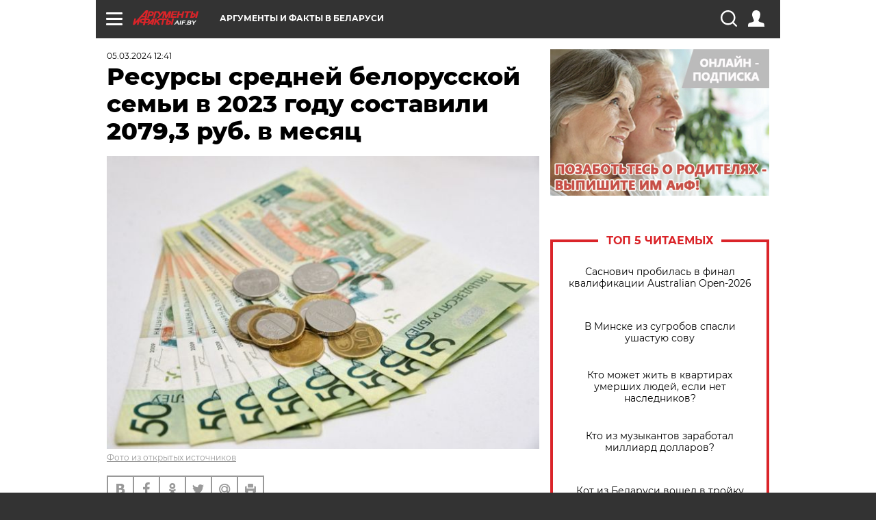

--- FILE ---
content_type: text/html; charset=UTF-8
request_url: https://aif.by/social/money/resursy_sredney_belorusskoy_semi_v_2023_godu_sostavili_2079_3_rub_v_mesyac
body_size: 18967
content:
<!DOCTYPE html>
<!--[if IE 8]><html class="ie8"> <![endif]-->
<!--[if gt IE 8]><!--><html> <!--<![endif]-->
<head>
    <script>
        window.isIndexPage = 0;
        window.isMobileBrowser = 0;
        window.disableSidebarCut = 1;
        window.bannerDebugMode = 0;
    </script>

                        <meta http-equiv="Content-Type" content="text/html; charset=utf-8" >
<meta name="format-detection" content="telephone=no" >
<meta name="viewport" content="width=device-width, user-scalable=no, initial-scale=1.0, maximum-scale=1.0, minimum-scale=1.0" >
<meta http-equiv="X-UA-Compatible" content="IE=edge,chrome=1" >
<meta name="HandheldFriendly" content="true" >
<meta name="format-detection" content="telephone=no" >
<meta name="theme-color" content="#ffffff" >
<meta name="description" content="По данным выборочного обследования домашних хозяйств по уровню жизни, в Беларуси в 2023 году располагаемые ресурсы в расчете на домашнее хозяйство составили 2079,3 руб. в месяц." >
<meta name="keywords" content="деньги,белстат,доходы,статистика" >
<meta name="article:published_time" content="2024-03-05T09:41:30+0300" >
<meta property="og:title" content="Ресурсы средней белорусской семьи в 2023 году составили 2079,3 руб. в месяц" >
<meta property="og:description" content="По данным выборочного обследования домашних хозяйств по уровню жизни, в Беларуси в 2023 году располагаемые ресурсы в расчете на домашнее хозяйство составили 2079,3 руб. в месяц." >
<meta property="og:type" content="article" >
<meta property="og:image" content="https://images.aif.by/007/999/6274886bc9efd518570d077fcab4a389.jpg" >
<meta property="og:url" content="https://aif.by/social/money/resursy_sredney_belorusskoy_semi_v_2023_godu_sostavili_2079_3_rub_v_mesyac" >
<meta property="twitter:card" content="summary_large_image" >
<meta property="twitter:site" content="@aifonline" >
<meta property="twitter:title" content="Ресурсы средней белорусской семьи в 2023 году составили 2079,3 руб. в месяц" >
<meta property="twitter:description" content="По данным выборочного обследования домашних хозяйств по уровню жизни, в Беларуси в 2023 году располагаемые ресурсы в расчете на домашнее хозяйство составили 2079,3 руб. в месяц." >
<meta property="twitter:creator" content="@aifonline" >
<meta property="twitter:image:src" content="https://images.aif.by/007/999/6274886bc9efd518570d077fcab4a389.jpg" >
<meta property="twitter:domain" content="https://aif.by/social/money/resursy_sredney_belorusskoy_semi_v_2023_godu_sostavili_2079_3_rub_v_mesyac" >    <meta name="yandex-verification" content="4c73ffb370255f17" />

        <title>Ресурсы средней белорусской семьи в 2023 году составили 2079,3 руб. в месяц | Деньги | Общество | АиФ Аргументы и факты в Беларуси</title>    <link rel="shortcut icon" type="image/x-icon" href="/favicon.ico" />
    
    <link rel="preload" href="https://stat.aif.by/redesign2018/fonts/montserrat-v15-latin-ext_latin_cyrillic-ext_cyrillic-regular.woff2" as="font" type="font/woff2" crossorigin>
    <link rel="preload" href="https://stat.aif.by/redesign2018/fonts/montserrat-v15-latin-ext_latin_cyrillic-ext_cyrillic-italic.woff2" as="font" type="font/woff2" crossorigin>
    <link rel="preload" href="https://stat.aif.by/redesign2018/fonts/montserrat-v15-latin-ext_latin_cyrillic-ext_cyrillic-700.woff2" as="font" type="font/woff2" crossorigin>
    <link rel="preload" href="https://stat.aif.by/redesign2018/fonts/montserrat-v15-latin-ext_latin_cyrillic-ext_cyrillic-700italic.woff2" as="font" type="font/woff2" crossorigin>
    <link rel="preload" href="https://stat.aif.by/redesign2018/fonts/montserrat-v15-latin-ext_latin_cyrillic-ext_cyrillic-800.woff2" as="font" type="font/woff2" crossorigin>
    <link href="https://aif.by/social/money/resursy_sredney_belorusskoy_semi_v_2023_godu_sostavili_2079_3_rub_v_mesyac" rel="canonical" >
<link href="https://stat.aif.by/redesign2018/css/style.css?7f6" media="all" rel="stylesheet" type="text/css" >
<link href="https://stat.aif.by/img/icon/apple_touch_icon_57x57.png?9c0" rel="apple-touch-icon" sizes="57x57" >
<link href="https://stat.aif.by/img/icon/apple_touch_icon_114x114.png?9c0" rel="apple-touch-icon" sizes="114x114" >
<link href="https://stat.aif.by/img/icon/apple_touch_icon_72x72.png?9c0" rel="apple-touch-icon" sizes="72x72" >
<link href="https://stat.aif.by/img/icon/apple_touch_icon_144x144.png?9c0" rel="apple-touch-icon" sizes="144x144" >
<link href="https://stat.aif.by/img/icon/apple-touch-icon.png?9c0" rel="apple-touch-icon" sizes="180x180" >
<link href="https://stat.aif.by/img/icon/favicon-32x32.png?9c0" rel="icon" type="image/png" sizes="32x32" >
<link href="https://stat.aif.by/img/icon/favicon-16x16.png?9c0" rel="icon" type="image/png" sizes="16x16" >
<link href="https://stat.aif.by/img/manifest.json?9c0" rel="manifest" >
<link href="https://stat.aif.by/img/safari-pinned-tab.svg?9c0" rel="mask-icon" color="#d55b5b" >
        <script type="text/javascript">
    //<!--
    var isRedesignPage = true;    //-->
</script>
<script type="text/javascript" src="https://stat.aif.by/js/output/jquery.min.js?7f6"></script>
<script type="text/javascript" src="https://stat.aif.by/js/output/header_scripts.js?7f6"></script>
<script type="text/javascript">
    //<!--
    var _sf_startpt=(new Date()).getTime()    //-->
</script>
<script type="text/javascript">
    //<!--
    function AdFox_getWindowSize() {
    var winWidth,winHeight;
	if( typeof( window.innerWidth ) == 'number' ) {
		//Non-IE
		winWidth = window.innerWidth;
		winHeight = window.innerHeight;
	} else if( document.documentElement && ( document.documentElement.clientWidth || document.documentElement.clientHeight ) ) {
		//IE 6+ in 'standards compliant mode'
		winWidth = document.documentElement.clientWidth;
		winHeight = document.documentElement.clientHeight;
	} else if( document.body && ( document.body.clientWidth || document.body.clientHeight ) ) {
		//IE 4 compatible
		winWidth = document.body.clientWidth;
		winHeight = document.body.clientHeight;
	}
	return {"width":winWidth, "height":winHeight};
}//END function AdFox_getWindowSize

function AdFox_getElementPosition(elemId){
    var elem;
    
    if (document.getElementById) {
		elem = document.getElementById(elemId);
	}
	else if (document.layers) {
		elem = document.elemId;
	}
	else if (document.all) {
		elem = document.all.elemId;
	}
    var w = elem.offsetWidth;
    var h = elem.offsetHeight;	
    var l = 0;
    var t = 0;
	
    while (elem)
    {
        l += elem.offsetLeft;
        t += elem.offsetTop;
        elem = elem.offsetParent;
    }

    return {"left":l, "top":t, "width":w, "height":h};
} //END function AdFox_getElementPosition

function AdFox_getBodyScrollTop(){
	return self.pageYOffset || (document.documentElement && document.documentElement.scrollTop) || (document.body && document.body.scrollTop);
} //END function AdFox_getBodyScrollTop

function AdFox_getBodyScrollLeft(){
	return self.pageXOffset || (document.documentElement && document.documentElement.scrollLeft) || (document.body && document.body.scrollLeft);
}//END function AdFox_getBodyScrollLeft

function AdFox_Scroll(elemId,elemSrc){
   var winPos = AdFox_getWindowSize();
   var winWidth = winPos.width;
   var winHeight = winPos.height;
   var scrollY = AdFox_getBodyScrollTop();
   var scrollX =  AdFox_getBodyScrollLeft();
   var divId = 'AdFox_banner_'+elemId;
   var ltwhPos = AdFox_getElementPosition(divId);
   var lPos = ltwhPos.left;
   var tPos = ltwhPos.top;

   if(scrollY+winHeight+5 >= tPos && scrollX+winWidth+5 >= lPos){
      AdFox_getCodeScript(1,elemId,elemSrc);
	  }else{
	     setTimeout('AdFox_Scroll('+elemId+',"'+elemSrc+'");',100);
	  }
}//End function AdFox_Scroll    //-->
</script>
<script type="text/javascript">
    //<!--
    function AdFox_SetLayerVis(spritename,state){
   document.getElementById(spritename).style.visibility=state;
}

function AdFox_Open(AF_id){
   AdFox_SetLayerVis('AdFox_DivBaseFlash_'+AF_id, "hidden");
   AdFox_SetLayerVis('AdFox_DivOverFlash_'+AF_id, "visible");
}

function AdFox_Close(AF_id){
   AdFox_SetLayerVis('AdFox_DivOverFlash_'+AF_id, "hidden");
   AdFox_SetLayerVis('AdFox_DivBaseFlash_'+AF_id, "visible");
}

function AdFox_getCodeScript(AF_n,AF_id,AF_src){
   var AF_doc;
   if(AF_n<10){
      try{
	     if(document.all && !window.opera){
		    AF_doc = window.frames['AdFox_iframe_'+AF_id].document;
			}else if(document.getElementById){
			         AF_doc = document.getElementById('AdFox_iframe_'+AF_id).contentDocument;
					 }
		 }catch(e){}
    if(AF_doc){
	   AF_doc.write('<scr'+'ipt type="text/javascript" src="'+AF_src+'"><\/scr'+'ipt>');
	   }else{
	      setTimeout('AdFox_getCodeScript('+(++AF_n)+','+AF_id+',"'+AF_src+'");', 100);
		  }
		  }
}

function adfoxSdvigContent(banID, flashWidth, flashHeight){
	var obj = document.getElementById('adfoxBanner'+banID).style;
	if (flashWidth == '100%') obj.width = flashWidth;
	    else obj.width = flashWidth + "px";
	if (flashHeight == '100%') obj.height = flashHeight;
	    else obj.height = flashHeight + "px";
}

function adfoxVisibilityFlash(banName, flashWidth, flashHeight){
    	var obj = document.getElementById(banName).style;
	if (flashWidth == '100%') obj.width = flashWidth;
	    else obj.width = flashWidth + "px";
	if (flashHeight == '100%') obj.height = flashHeight;
	    else obj.height = flashHeight + "px";
}

function adfoxStart(banID, FirShowFlNum, constVisFlashFir, sdvigContent, flash1Width, flash1Height, flash2Width, flash2Height){
	if (FirShowFlNum == 1) adfoxVisibilityFlash('adfoxFlash1'+banID, flash1Width, flash1Height);
	    else if (FirShowFlNum == 2) {
		    adfoxVisibilityFlash('adfoxFlash2'+banID, flash2Width, flash2Height);
	        if (constVisFlashFir == 'yes') adfoxVisibilityFlash('adfoxFlash1'+banID, flash1Width, flash1Height);
		    if (sdvigContent == 'yes') adfoxSdvigContent(banID, flash2Width, flash2Height);
		        else adfoxSdvigContent(banID, flash1Width, flash1Height);
	}
}

function adfoxOpen(banID, constVisFlashFir, sdvigContent, flash2Width, flash2Height){
	var aEventOpenClose = new Image();
	var obj = document.getElementById("aEventOpen"+banID);
	if (obj) aEventOpenClose.src =  obj.title+'&rand='+Math.random()*1000000+'&prb='+Math.random()*1000000;
	adfoxVisibilityFlash('adfoxFlash2'+banID, flash2Width, flash2Height);
	if (constVisFlashFir != 'yes') adfoxVisibilityFlash('adfoxFlash1'+banID, 1, 1);
	if (sdvigContent == 'yes') adfoxSdvigContent(banID, flash2Width, flash2Height);
}


function adfoxClose(banID, constVisFlashFir, sdvigContent, flash1Width, flash1Height){
	var aEventOpenClose = new Image();
	var obj = document.getElementById("aEventClose"+banID);
	if (obj) aEventOpenClose.src =  obj.title+'&rand='+Math.random()*1000000+'&prb='+Math.random()*1000000;
	adfoxVisibilityFlash('adfoxFlash2'+banID, 1, 1);
	if (constVisFlashFir != 'yes') adfoxVisibilityFlash('adfoxFlash1'+banID, flash1Width, flash1Height);
	if (sdvigContent == 'yes') adfoxSdvigContent(banID, flash1Width, flash1Height);
}    //-->
</script>
<script type="text/javascript">
    //<!--
    window.EventObserver = {
    observers: {},

    subscribe: function (name, fn) {
        if (!this.observers.hasOwnProperty(name)) {
            this.observers[name] = [];
        }
        this.observers[name].push(fn)
    },
    
    unsubscribe: function (name, fn) {
        if (!this.observers.hasOwnProperty(name)) {
            return;
        }
        this.observers[name] = this.observers[name].filter(function (subscriber) {
            return subscriber !== fn
        })
    },
    
    broadcast: function (name, data) {
        if (!this.observers.hasOwnProperty(name)) {
            return;
        }
        this.observers[name].forEach(function (subscriber) {
            return subscriber(data)
        })
    }
};    //-->
</script>    
    <script>
  var adcm_config ={
    id:1064,
    platformId: 64,
    init: function () {
      window.adcm.call();
    }
  };
</script>
<script src="https://tag.digitaltarget.ru/adcm.js" async></script>    <script src="https://cdn.admixer.net/scripts3/loader2.js" async

        data-inv="//inv-nets.admixer.net/"

        data-r="single"

		data-sender="admixer"

        data-bundle="desktop"></script>

<script type='text/javascript'>
(window.globalAmlAds = window.globalAmlAds || []).push(function() {
globalAml.defineSlot({z: '4614f981-a995-4d6e-8615-651356ebdfbf', ph: 'admixer_4614f981a9954d6e8615651356ebdfbf_zone_11913_sect_3514_site_3205', i: 'inv-nets', s:'f40d4866-215d-4b58-9b39-5428827009e6', sender: 'admixer'});
globalAml.defineSlot({z: 'fe9c5c36-99c3-4226-816b-d414aaf50f32', ph: 'admixer_fe9c5c3699c34226816bd414aaf50f32_zone_11915_sect_3514_site_3205', i: 'inv-nets', s:'f40d4866-215d-4b58-9b39-5428827009e6', sender: 'admixer'});
globalAml.singleRequest("admixer");});
</script><!-- Yandex Native Ads -->
<script>window.yaContextCb=window.yaContextCb||[]</script>
<script src="https://yandex.ru/ads/system/context.js" async></script><meta name="google-site-verification" content="Rpbduv639j6ZGN5qANsYsNPxpN3iVMQ3MiG_GVYbYiA" />    <link rel="stylesheet" type="text/css" media="print" href="https://stat.aif.by/redesign2018/css/print.css?9c0" />
    <base href=""/>
</head><body class="region__by ">
<div class="overlay"></div>
<script type="text/javascript" async src="//l.getsitecontrol.com/5wv86or7.js"></script>



<div class="container white_bg" id="container">
    
        
        
        <!--баннер над шапкой--->
                <div class="banner_box">
            <div class="main_banner">
                            </div>
        </div>
                <!--//баннер  над шапкой--->

    <script>
	currentUser = new User();
</script>

<header class="header">
    <div class="count_box_nodisplay">
    <div class="couter_block"><!-- (C)2000-2013 Gemius SA - gemiusAudience / aif.by / Home Page -->
<script type="text/javascript">
<!--//--><![CDATA[//><!--
var pp_gemius_identifier = 'zPdFzS9CfYvSEmLn75wU3WXFLQqNJwMgg3BXN4Roc9D.t7';
// lines below shouldn't be edited
function gemius_pending(i) { window[i] = window[i] || function() {var x = window[i+'_pdata'] = window[i+'_pdata'] || []; x[x.length]=arguments;};};
gemius_pending('gemius_hit'); gemius_pending('gemius_event'); gemius_pending('pp_gemius_hit'); gemius_pending('pp_gemius_event');
(function(d,t) {try {var gt=d.createElement(t),s=d.getElementsByTagName(t)[0],l='http'+((location.protocol=='https:')?'s':''); gt.setAttribute('async','async');
gt.setAttribute('defer','defer'); gt.src=l+'://gaby.hit.gemius.pl/xgemius.js'; s.parentNode.insertBefore(gt,s);} catch (e) {}})(document,'script');
//--><!]]>
</script>
</div></div>    <div class="topline">
    <a href="#" class="burger openCloser">
        <div class="burger__wrapper">
            <span class="burger__line"></span>
            <span class="burger__line"></span>
            <span class="burger__line"></span>
        </div>
    </a>
    <a href="/" class="logo_box">
        <img src="https://stat.aif.by/redesign2018/img/logo.svg?9c0" alt="Аргументы и Факты">
        <div class="region_url">
            aif.by        </div>
    </a>
    <a href="#" class="region regionOpenCloser">
        <img src="https://stat.aif.by/redesign2018/img/location.svg?9c0"><span>Аргументы и факты в Беларуси</span>
    </a>
    <!--a class="topline__hashtag" href="https://aif.ru/health/coronavirus/?utm_medium=header&utm_content=covid&utm_source=aif">#остаемсядома</a-->
    <div class="auth_user_status_js">
        <a href="#" class="user auth_link_login_js auth_open_js"><img src="https://stat.aif.by/redesign2018/img/user_ico.svg?9c0"></a>
        <a href="/profile" class="user auth_link_profile_js" style="display: none"><img src="https://stat.aif.by/redesign2018/img/user_ico.svg?9c0"></a>
    </div>
    <div class="search_box">
        <a href="#" class="search_ico searchOpener">
            <img src="https://stat.aif.by/redesign2018/img/search_ico.svg?9c0">
        </a>
        <div class="search_input">
            <form action="/search" id="search_form1">
                <input type="text" name="text" maxlength="50"/>
            </form>
        </div>
    </div>
</div>

<div class="fixed_menu topline">
    <div class="cont_center">
        <a href="#" class="burger openCloser">
            <div class="burger__wrapper">
                <span class="burger__line"></span>
                <span class="burger__line"></span>
                <span class="burger__line"></span>
            </div>
        </a>
        <a href="/" class="logo_box">
            <img src="https://stat.aif.by/redesign2018/img/logo.svg?9c0" alt="Аргументы и Факты">
            <div class="region_url">
                aif.by            </div>
        </a>
        <a href="/" class="region regionOpenCloser">
            <img src="https://stat.aif.by/redesign2018/img/location.svg?9c0">
            <span>Аргументы и факты в Беларуси</span>
        </a>
        <!--a class="topline__hashtag" href="https://aif.ru/health/coronavirus/?utm_medium=header&utm_content=covid&utm_source=aif">#остаемсядома</a-->
        <div class="auth_user_status_js">
            <a href="#" class="user auth_link_login_js auth_open_js"><img src="https://stat.aif.by/redesign2018/img/user_ico.svg?9c0"></a>
            <a href="/profile" class="user auth_link_profile_js" style="display: none"><img src="https://stat.aif.by/redesign2018/img/user_ico.svg?9c0"></a>
        </div>
        <div class="search_box">
            <a href="#" class="search_ico searchOpener">
                <img src="https://stat.aif.by/redesign2018/img/search_ico.svg?9c0">
            </a>
            <div class="search_input">
                <form action="/search">
                    <input type="text" name="text" maxlength="50" >
                </form>
            </div>
        </div>
    </div>
</div>    <div class="regions_box">
    <nav class="cont_center">
        <ul class="regions">
            <li><a href="https://aif.ru?from_menu=1">ФЕДЕРАЛЬНЫЙ</a></li>
            <li><a href="https://spb.aif.ru">САНКТ-ПЕТЕРБУРГ</a></li>

            
                                    <li><a href="https://aif.by">Аргументы и факты в Беларуси</a></li>
                
                
                    </ul>
    </nav>
</div>    <div class="top_menu_box">
    <div class="cont_center">
        <nav class="top_menu main_menu_wrapper_js">
                            <ul class="main_menu main_menu_js" id="rubrics">
                                    <li  class="menuItem top_level_item_js">

        <a  href="/podpiska" title="ПОДПИСКА НА ГАЗЕТУ" id="custommenu-8171">ПОДПИСКА НА ГАЗЕТУ</a>
    
    </li>                                                <li  class="menuItem top_level_item_js">

        <span  title="Спецпроекты">Спецпроекты</span>
    
            <div class="subrubrics_box submenu_js">
            <ul>
                                                            <li  data-rubric_id="64" class="menuItem">

        <a  href="/teddy" title="ТеДДи // Трибуна для детей" id="custommenu-8160">ТеДДи // Трибуна для детей</a>
    
    </li>                                                                                <li  class="menuItem">

        <a  href="https://aif.by/belarusliterature" title="Чытаем па-беларуску з velcom" id="custommenu-8164">Чытаем па-беларуску з velcom</a>
    
    </li>                                                                                <li  class="menuItem">

        <a  href="http://kazka.aif.by" title="«Краязнаўчая казка»" id="custommenu-8151">«Краязнаўчая казка»</a>
    
    </li>                                                                                <li  data-rubric_id="63" class="menuItem">

        <a  href="/travel" title="Вокруг света вместе с &amp;quot;АиФ&amp;quot;" id="custommenu-8158">Вокруг света вместе с &quot;АиФ&quot;</a>
    
    </li>                                                </ul>
        </div>
    </li>                                                <li  data-rubric_id="77" class="menuItem top_level_item_js">

        <a  href="/health/covid19" title="О коронавирусе" id="custommenu-8170">О коронавирусе</a>
    
    </li>                                                <li  data-rubric_id="8" class="menuItem top_level_item_js active">

        <a  href="/social" title="Общество" id="custommenu-8110">Общество</a>
    
            <div class="subrubrics_box submenu_js">
            <ul>
                                                            <li  data-rubric_id="9" class="menuItem">

        <a  href="/social/persona" title="Личность" id="custommenu-8111">Личность</a>
    
    </li>                                                                                <li  data-rubric_id="10" class="menuItem">

        <a  href="/social/help" title="«АиФ» Благотворительность" id="custommenu-8112">«АиФ» Благотворительность</a>
    
    </li>                                                                                <li  data-rubric_id="11" class="menuItem">

        <a  href="/social/religia" title="Вечные ценности" id="custommenu-8113">Вечные ценности</a>
    
    </li>                                                                                <li  data-rubric_id="12" class="menuItem">

        <a  href="/social/letters" title="В «АиФ» пишут" id="custommenu-8114">В «АиФ» пишут</a>
    
    </li>                                                                                <li  data-rubric_id="13" class="menuItem active">

        <a  href="/social/money" title="Деньги" id="custommenu-8115">Деньги</a>
    
    </li>                                                                                <li  data-rubric_id="14" class="menuItem">

        <a  href="/social/dom" title="Жилье и строительство" id="custommenu-8116">Жилье и строительство</a>
    
    </li>                                                                                <li  data-rubric_id="15" class="menuItem">

        <a  href="/social/science" title="Наука и образование" id="custommenu-8117">Наука и образование</a>
    
    </li>                                                                                <li  data-rubric_id="16" class="menuItem">

        <a  href="/social/buisiness" title="Карьера и бизнес" id="custommenu-8118">Карьера и бизнес</a>
    
    </li>                                                                                <li  data-rubric_id="17" class="menuItem">

        <a  href="/social/pensii" title="Пенсии" id="custommenu-8119">Пенсии</a>
    
    </li>                                                                                <li  data-rubric_id="18" class="menuItem">

        <a  href="/social/lgotes" title="О льготах" id="custommenu-8120">О льготах</a>
    
    </li>                                                                                <li  data-rubric_id="19" class="menuItem">

        <a  href="/social/nazlobydnya" title="Мнение" id="custommenu-8121">Мнение</a>
    
    </li>                                                </ul>
        </div>
    </li>                                                <li  data-rubric_id="46" class="menuItem top_level_item_js">

        <a  href="/vybor" title="Полезный выбор" id="custommenu-8140">Полезный выбор</a>
    
            <div class="subrubrics_box submenu_js">
            <ul>
                                                            <li  data-rubric_id="47" class="menuItem">

        <a  href="/vybor/food" title="Продукты питания" id="custommenu-8141">Продукты питания</a>
    
    </li>                                                                                <li  data-rubric_id="48" class="menuItem">

        <a  href="/vybor/tech" title="Техника" id="custommenu-8142">Техника</a>
    
    </li>                                                                                <li  data-rubric_id="49" class="menuItem">

        <a  href="/vybor/moda" title="Мода и стиль" id="custommenu-8143">Мода и стиль</a>
    
    </li>                                                                                <li  data-rubric_id="50" class="menuItem">

        <a  href="/vybor/building" title="Строительство и ремонт" id="custommenu-8144">Строительство и ремонт</a>
    
    </li>                                                                                <li  data-rubric_id="51" class="menuItem">

        <a  href="/vybor/avto" title="Автомобили" id="custommenu-8145">Автомобили</a>
    
    </li>                                                </ul>
        </div>
    </li>                                                <li  data-rubric_id="1" class="menuItem top_level_item_js">

        <a  href="/health" title="Здоровье" id="custommenu-8103">Здоровье</a>
    
            <div class="subrubrics_box submenu_js">
            <ul>
                                                            <li  data-rubric_id="2" class="menuItem">

        <a  href="/health/healthlife" title="Здоровая жизнь" id="custommenu-8104">Здоровая жизнь</a>
    
    </li>                                                                                <li  data-rubric_id="3" class="menuItem">

        <a  href="/health/diety" title="Питание и диеты" id="custommenu-8105">Питание и диеты</a>
    
    </li>                                                                                <li  data-rubric_id="4" class="menuItem">

        <a  href="/health/children" title="Дети и родители" id="custommenu-8106">Дети и родители</a>
    
    </li>                                                                                <li  data-rubric_id="5" class="menuItem">

        <a  href="/health/fitness" title="Красота и фитнес" id="custommenu-8107">Красота и фитнес</a>
    
    </li>                                                                                <li  data-rubric_id="6" class="menuItem">

        <a  href="/health/menwomen" title="Мужчина и женщина" id="custommenu-8108">Мужчина и женщина</a>
    
    </li>                                                                                <li  data-rubric_id="7" class="menuItem">

        <a  href="/health/psihologiya_otnosheniya" title="Психология и отношения" id="custommenu-8109">Психология и отношения</a>
    
    </li>                                                </ul>
        </div>
    </li>                                                <li  data-rubric_id="27" class="menuItem top_level_item_js">

        <a  href="/timefree" title="Cвободное время" id="custommenu-8129">Cвободное время</a>
    
            <div class="subrubrics_box submenu_js">
            <ul>
                                                            <li  data-rubric_id="28" class="menuItem">

        <a  href="/timefree/culture-news" title="Культура" id="custommenu-8130">Культура</a>
    
    </li>                                                                                <li  data-rubric_id="29" class="menuItem">

        <a  href="/timefree/afisha" title="Афиша " id="custommenu-8131">Афиша </a>
    
    </li>                                                                                <li  data-rubric_id="30" class="menuItem">

        <a  href="/timefree/dayhist" title="Есть повод" id="custommenu-8132">Есть повод</a>
    
    </li>                                                                                <li  data-rubric_id="31" class="menuItem">

        <a  href="/timefree/history" title="История" id="custommenu-8133">История</a>
    
    </li>                                                                                <li  data-rubric_id="32" class="menuItem">

        <a  href="/timefree/stars" title="Звезды" id="custommenu-8134">Звезды</a>
    
    </li>                                                                                <li  data-rubric_id="63" class="menuItem">

        <a  href="/travel" title="Вокруг света вместе с &amp;quot;АиФ&amp;quot;" id="custommenu-8159">Вокруг света вместе с &quot;АиФ&quot;</a>
    
    </li>                                                                                <li  data-rubric_id="33" class="menuItem">

        <a  href="/timefree/sport" title="Спорт" id="custommenu-8135">Спорт</a>
    
    </li>                                                                                <li  data-rubric_id="60" class="menuItem">

        <a  href="/timefree/dacha" title="Дача" id="custommenu-8156">Дача</a>
    
    </li>                                                                                <li  data-rubric_id="34" class="menuItem">

        <a  href="/timefree/uvlechenie" title="Увлечения" id="custommenu-8136">Увлечения</a>
    
    </li>                                                                                <li  data-rubric_id="35" class="menuItem">

        <a  href="/timefree/ufo" title="Непознанное" id="custommenu-8137">Непознанное</a>
    
    </li>                                                                                <li  data-rubric_id="36" class="menuItem">

        <a  href="/timefree/oldfoto" title="Коллективное фото" id="custommenu-8138">Коллективное фото</a>
    
    </li>                                                                                <li  data-rubric_id="65" class="menuItem">

        <a  href="/hotels" title="Гостиницы Беларуси" id="custommenu-8161">Гостиницы Беларуси</a>
    
            <div class="subrubrics_box submenu_js">
            <ul>
                                                            <li  data-rubric_id="66" class="menuItem">

        <a  href="/hotels/5stars" title="5 звезд" id="custommenu-8162">5 звезд</a>
    
    </li>                                                                                <li  data-rubric_id="68" class="menuItem">

        <a  href="/hotels/fourstars" title="4 звезды" id="custommenu-8163">4 звезды</a>
    
    </li>                                                </ul>
        </div>
    </li>                                                                                <li  data-rubric_id="37" class="menuItem">

        <a  href="/timefree/aif-animals" title="АиФ-Милый друг" id="custommenu-8139">АиФ-Милый друг</a>
    
    </li>                                                </ul>
        </div>
    </li>                                                <li  data-rubric_id="20" class="menuItem top_level_item_js">

        <a  href="/press-centr" title="Пресс-центр" id="custommenu-8122">Пресс-центр</a>
    
            <div class="subrubrics_box submenu_js">
            <ul>
                                                            <li  data-rubric_id="21" class="menuItem">

        <a  href="/press-centr/press-center-about" title="О пресс-центре" id="custommenu-8123">О пресс-центре</a>
    
    </li>                                                                                <li  data-rubric_id="22" class="menuItem">

        <a  href="/press-centr/articlpress" title="Публикации" id="custommenu-8124">Публикации</a>
    
    </li>                                                                                <li  data-rubric_id="23" class="menuItem">

        <a  href="/press-centr/press-center-annonces" title="Анонсы мероприятий" id="custommenu-8125">Анонсы мероприятий</a>
    
    </li>                                                                                <li  data-rubric_id="24" class="menuItem">

        <a  href="/press-centr/video" title="«АиФ» ВИДЕО" id="custommenu-8126">«АиФ» ВИДЕО</a>
    
    </li>                                                </ul>
        </div>
    </li>                                                <li  class="menuItem top_level_item_js">

        <a  href="/dontknows" title="Вопрос-ответ" id="custommenu-8150">Вопрос-ответ</a>
    
    </li>                                                <li  data-rubric_id="78" class="menuItem top_level_item_js">

        <a  href="/aifmoney" title="Деньги в кармане. Подкаст «АиФ»" id="custommenu-8172">Деньги в кармане. Подкаст «АиФ»</a>
    
    </li>                        </ul>

            <ul id="projects" class="specprojects static_submenu_js"></ul>
            <div class="right_box">
                <div class="fresh_number">
    <h3>Свежий номер</h3>
    <a href="/gazeta/number/850" class="number_box">
                    <img loading="lazy" src="https://images.aif.by/008/142/ecf0a8688caeab7de24fe673aaa28db2.jpg" width="91" height="120">
                <div class="text">
            № 2. 13/01/2026 <br />  И где то глобальное потепление?        </div>
    </a>
</div>
<div class="links_box">
    <a href="/gazeta">Издания</a>
</div>
                <div class="sharings_box">
    <span>АиФ в социальных сетях</span>
    <ul class="soc">
                <li>
        <a href="https://www.facebook.com/PressCentrAif" target="_blank">
            <img src="https://stat.aif.by/redesign2018/img/sharings/fb.svg">
        </a>
    </li>
        <li>
        <a href="https://vk.com/public50565740" target="_blank">
            <img src="https://stat.aif.by/redesign2018/img/sharings/vk.svg">
        </a>
    </li>
        <li>
        <a href="https://twitter.com/aif_by" target="_blank">
            <img src="https://stat.aif.by/redesign2018/img/sharings/tw.svg">
        </a>
    </li>
        <li>
        <a href="https://ok.ru/aif.belarus?st._aid=ExternalGroupWidget_OpenGroup" target="_blank">
            <img src="https://stat.aif.by/redesign2018/img/sharings/ok.svg">
        </a>
    </li>
            <li>
            <a class="rss_button_black" href="/rss/all.php" target="_blank">
                <img src="https://stat.aif.by/redesign2018/img/sharings/waflya.svg?9c0" />
            </a>
        </li>
            </ul>
</div>
            </div>
        </nav>
    </div>
</div></header>
            	<div class="content_containers_wrapper_js">
        <div class="content_body  content_container_js">
            <div class="content">
                                <section class="article" itemscope itemtype="https://schema.org/NewsArticle">
    <div class="article_top">

        
        <div class="date">
          <time itemprop="datePublished" datetime="2024-03-05T12:41">05.03.2024 12:41</time>        </div>

        
        <div class="viewed"><i class="eye"></i> <span>205</span></div>    </div>

    <h1 itemprop="headline">Ресурсы средней белорусской семьи в 2023 году составили 2079,3 руб. в месяц</h1>

    
    
        
                    <div class="img_box">
            <a class="zoom_js" target="_blank" href="https://images.aif.by/007/999/6274886bc9efd518570d077fcab4a389.jpg">
                <img  loading="lazy" itemprop="image" src="https://images.aif.by/007/999/6274886bc9efd518570d077fcab4a389.jpg" alt=""/>
            </a>

            <div class="img_descript">
                <a href=" https://yandex.by/images/">Фото из открытых источников</a>            </div>
        </div>
    

    
    <div class="article_sharings">
    <div class="sharing_item"><a href="https://vk.com/share.php?url=https%3A%2F%2Faif.by%2Fsocial%2Fmoney%2Fresursy_sredney_belorusskoy_semi_v_2023_godu_sostavili_2079_3_rub_v_mesyac&title=%D0%A0%D0%B5%D1%81%D1%83%D1%80%D1%81%D1%8B+%D1%81%D1%80%D0%B5%D0%B4%D0%BD%D0%B5%D0%B9+%D0%B1%D0%B5%D0%BB%D0%BE%D1%80%D1%83%D1%81%D1%81%D0%BA%D0%BE%D0%B9+%D1%81%D0%B5%D0%BC%D1%8C%D0%B8+%D0%B2+2023+%D0%B3%D0%BE%D0%B4%D1%83+%D1%81%D0%BE%D1%81%D1%82%D0%B0%D0%B2%D0%B8%D0%BB%D0%B8+2079%2C3+%D1%80%D1%83%D0%B1.+%D0%B2+%D0%BC%D0%B5%D1%81%D1%8F%D1%86&image=https%3A%2F%2Fimages.aif.by%2F007%2F999%2F6274886bc9efd518570d077fcab4a389.jpg&description=%D0%9F%D0%BE+%D0%B4%D0%B0%D0%BD%D0%BD%D1%8B%D0%BC+%D0%B2%D1%8B%D0%B1%D0%BE%D1%80%D0%BE%D1%87%D0%BD%D0%BE%D0%B3%D0%BE+%D0%BE%D0%B1%D1%81%D0%BB%D0%B5%D0%B4%D0%BE%D0%B2%D0%B0%D0%BD%D0%B8%D1%8F+%D0%B4%D0%BE%D0%BC%D0%B0%D1%88%D0%BD%D0%B8%D1%85+%D1%85%D0%BE%D0%B7%D1%8F%D0%B9%D1%81%D1%82%D0%B2+%D0%BF%D0%BE+%D1%83%D1%80%D0%BE%D0%B2%D0%BD%D1%8E+%D0%B6%D0%B8%D0%B7%D0%BD%D0%B8%2C+%D0%B2+%D0%91%D0%B5%D0%BB%D0%B0%D1%80%D1%83%D1%81%D0%B8+%D0%B2+2023+%D0%B3%D0%BE%D0%B4%D1%83+%D1%80%D0%B0%D1%81%D0%BF%D0%BE%D0%BB%D0%B0%D0%B3%D0%B0%D0%B5%D0%BC%D1%8B%D0%B5+%D1%80%D0%B5%D1%81%D1%83%D1%80%D1%81%D1%8B+%D0%B2+%D1%80%D0%B0%D1%81%D1%87%D0%B5%D1%82%D0%B5+%D0%BD%D0%B0+%D0%B4%D0%BE%D0%BC%D0%B0%D1%88%D0%BD%D0%B5%D0%B5+%D1%85%D0%BE%D0%B7%D1%8F%D0%B9%D1%81%D1%82%D0%B2%D0%BE+%D1%81%D0%BE%D1%81%D1%82%D0%B0%D0%B2%D0%B8%D0%BB%D0%B8+2079%2C3+%D1%80%D1%83%D0%B1.+%D0%B2+%D0%BC%D0%B5%D1%81%D1%8F%D1%86." onclick="window.open(this.href, '_blank', 'scrollbars=0, resizable=1, menubar=0, left=100, top=100, width=550, height=440, toolbar=0, status=0');return false"><img src="https://stat.aif.by/redesign2018/img/sharings/vk_gray.svg" /></a></div>
<div class="sharing_item"><a href="http://www.facebook.com/sharer.php?u=https%3A%2F%2Faif.by%2Fsocial%2Fmoney%2Fresursy_sredney_belorusskoy_semi_v_2023_godu_sostavili_2079_3_rub_v_mesyac" onclick="window.open(this.href, '_blank', 'scrollbars=0, resizable=1, menubar=0, left=100, top=100, width=550, height=440, toolbar=0, status=0');return false"><img src="https://stat.aif.by/redesign2018/img/sharings/fb_gray.svg" /></a></div>
<div class="sharing_item"><a href="https://connect.ok.ru/offer?url=https%3A%2F%2Faif.by%2Fsocial%2Fmoney%2Fresursy_sredney_belorusskoy_semi_v_2023_godu_sostavili_2079_3_rub_v_mesyac&title=%D0%A0%D0%B5%D1%81%D1%83%D1%80%D1%81%D1%8B+%D1%81%D1%80%D0%B5%D0%B4%D0%BD%D0%B5%D0%B9+%D0%B1%D0%B5%D0%BB%D0%BE%D1%80%D1%83%D1%81%D1%81%D0%BA%D0%BE%D0%B9+%D1%81%D0%B5%D0%BC%D1%8C%D0%B8+%D0%B2+2023+%D0%B3%D0%BE%D0%B4%D1%83+%D1%81%D0%BE%D1%81%D1%82%D0%B0%D0%B2%D0%B8%D0%BB%D0%B8+2079%2C3+%D1%80%D1%83%D0%B1.+%D0%B2+%D0%BC%D0%B5%D1%81%D1%8F%D1%86" onclick="window.open(this.href, '_blank', 'scrollbars=0, resizable=1, menubar=0, left=100, top=100, width=550, height=440, toolbar=0, status=0');return false"><img src="https://stat.aif.by/redesign2018/img/sharings/ok_gray.svg" /></a></div>
<div class="sharing_item"><a href="https://twitter.com/intent/tweet?url=https%3A%2F%2Faif.by%2Fsocial%2Fmoney%2Fresursy_sredney_belorusskoy_semi_v_2023_godu_sostavili_2079_3_rub_v_mesyac&text=%D0%A0%D0%B5%D1%81%D1%83%D1%80%D1%81%D1%8B+%D1%81%D1%80%D0%B5%D0%B4%D0%BD%D0%B5%D0%B9+%D0%B1%D0%B5%D0%BB%D0%BE%D1%80%D1%83%D1%81%D1%81%D0%BA%D0%BE%D0%B9+%D1%81%D0%B5%D0%BC%D1%8C%D0%B8+%D0%B2+2023+%D0%B3%D0%BE%D0%B4%D1%83+%D1%81%D0%BE%D1%81%D1%82%D0%B0%D0%B2%D0%B8%D0%BB%D0%B8+2079%2C3+%D1%80%D1%83%D0%B1.+%D0%B2+%D0%BC%D0%B5%D1%81%D1%8F%D1%86" onclick="window.open(this.href, '_blank', 'scrollbars=0, resizable=1, menubar=0, left=100, top=100, width=550, height=440, toolbar=0, status=0');return false"><img src="https://stat.aif.by/redesign2018/img/sharings/tw_gray.svg" /></a></div>
<div class="sharing_item"><a href="http://connect.mail.ru/share?url=https%3A%2F%2Faif.by%2Fsocial%2Fmoney%2Fresursy_sredney_belorusskoy_semi_v_2023_godu_sostavili_2079_3_rub_v_mesyac&title=%D0%A0%D0%B5%D1%81%D1%83%D1%80%D1%81%D1%8B+%D1%81%D1%80%D0%B5%D0%B4%D0%BD%D0%B5%D0%B9+%D0%B1%D0%B5%D0%BB%D0%BE%D1%80%D1%83%D1%81%D1%81%D0%BA%D0%BE%D0%B9+%D1%81%D0%B5%D0%BC%D1%8C%D0%B8+%D0%B2+2023+%D0%B3%D0%BE%D0%B4%D1%83+%D1%81%D0%BE%D1%81%D1%82%D0%B0%D0%B2%D0%B8%D0%BB%D0%B8+2079%2C3+%D1%80%D1%83%D0%B1.+%D0%B2+%D0%BC%D0%B5%D1%81%D1%8F%D1%86&imageurl=https%3A%2F%2Fimages.aif.by%2F007%2F999%2F6274886bc9efd518570d077fcab4a389.jpg&description=%D0%9F%D0%BE+%D0%B4%D0%B0%D0%BD%D0%BD%D1%8B%D0%BC+%D0%B2%D1%8B%D0%B1%D0%BE%D1%80%D0%BE%D1%87%D0%BD%D0%BE%D0%B3%D0%BE+%D0%BE%D0%B1%D1%81%D0%BB%D0%B5%D0%B4%D0%BE%D0%B2%D0%B0%D0%BD%D0%B8%D1%8F+%D0%B4%D0%BE%D0%BC%D0%B0%D1%88%D0%BD%D0%B8%D1%85+%D1%85%D0%BE%D0%B7%D1%8F%D0%B9%D1%81%D1%82%D0%B2+%D0%BF%D0%BE+%D1%83%D1%80%D0%BE%D0%B2%D0%BD%D1%8E+%D0%B6%D0%B8%D0%B7%D0%BD%D0%B8%2C+%D0%B2+%D0%91%D0%B5%D0%BB%D0%B0%D1%80%D1%83%D1%81%D0%B8+%D0%B2+2023+%D0%B3%D0%BE%D0%B4%D1%83+%D1%80%D0%B0%D1%81%D0%BF%D0%BE%D0%BB%D0%B0%D0%B3%D0%B0%D0%B5%D0%BC%D1%8B%D0%B5+%D1%80%D0%B5%D1%81%D1%83%D1%80%D1%81%D1%8B+%D0%B2+%D1%80%D0%B0%D1%81%D1%87%D0%B5%D1%82%D0%B5+%D0%BD%D0%B0+%D0%B4%D0%BE%D0%BC%D0%B0%D1%88%D0%BD%D0%B5%D0%B5+%D1%85%D0%BE%D0%B7%D1%8F%D0%B9%D1%81%D1%82%D0%B2%D0%BE+%D1%81%D0%BE%D1%81%D1%82%D0%B0%D0%B2%D0%B8%D0%BB%D0%B8+2079%2C3+%D1%80%D1%83%D0%B1.+%D0%B2+%D0%BC%D0%B5%D1%81%D1%8F%D1%86." onclick="window.open(this.href, '_blank', 'scrollbars=0, resizable=1, menubar=0, left=100, top=100, width=550, height=440, toolbar=0, status=0');return false"><img src="https://stat.aif.by/redesign2018/img/sharings/mail_gray.svg" /></a></div>
        <div class="sharing_item">
            <a href="#" class="top_print_button">
                <img src="https://stat.aif.by/redesign2018/img/sharings/print.svg?9c0">
            </a>
        </div>
        </div>

        <div itemprop="articleBody" class="article_content io-article-body" >
        
                            
        
        <div class="article_text">
            <p>По данным выборочного обследования домашних хозяйств по уровню жизни, в Беларуси в 2023 году располагаемые ресурсы в расчете на домашнее хозяйство составили 2079,3 руб. в месяц, в том числе в городах и поселках городского типа &ndash; 2191,2 руб. в месяц, в сельских населенных пунктах &ndash; 1715,3 руб. в месяц. Такие данные <a href="https://www.belstat.gov.by/o-belstate_2/novosti-i-meropriyatiya/novosti/ob_urovne_zhizni_domashnikh_khozyaystv_v_2023_godu/" target="_blank">привели</a> в Белстате.	<div class="img_inject left_inj size2">
		            <img loading="lazy" src="https://images.aif.by/007/990/9e6b56f7e382190d63e54d5f066f87bb.jpg" alt="" />
		        <div class="inj_link_box">
          <div class="inj_name"> Статья по теме</div>
            <a href="https://aif.by/social/money/podderzhat_rublem_kak_izmenilsya_v_vese_so_vremenem_semeynyy_kapital" class="inj_text">
                <span>Поддержат рублем. Как изменился в «весе» со временем семейный капитал?</span>
            </a>
        </div>
	</div>
</p>

<p>Денежные расходы в расчете на домашнее хозяйство составили 1988,9 руб. в месяц. Из них 1429,5 руб. (71,9%) приходится на потребительские расходы.</p>

<p>В структуре потребительских расходов домашних хозяйств доля расходов на питание составила 38,6%. На покупку непродовольственных товаров &ndash; 34,3%, на оплату услуг &ndash; 24,5%.</p>
        </div>

        
        
        <a class="red_line_btn show_comments_widget_js" href="#"
   data-item-id="116605"
   data-item-type="2">Оставить
    комментарий (0)</a>
    <script type="text/javascript">
    $(document).ready(function () {
        var commentsWidgetElement = $('.comments_widget_js');
        commentsWidgetElement.commentsWidget();
        $('.content_containers_wrapper_js').on('click', '.show_comments_widget_js', function (e) {
            e.preventDefault();
            commentsWidgetElement.commentsWidget(
                'setContent' ,
                $(this).data('item-id'), $(this).data('item-type')
            );
            commentsWidgetElement.commentsWidget('show');
        });
    });
</script>

        
                    <div class="tags">
                <a href="/tag/djengi"><span itemprop="keywords" class="item-prop-span">деньги</span></a><a href="/tag/bjelstat"><span itemprop="keywords" class="item-prop-span">белстат</span></a><a href="/tag/dokhody"><span itemprop="keywords" class="item-prop-span">доходы</span></a><a href="/tag/statistika"><span itemprop="keywords" class="item-prop-span">статистика</span></a>            </div>
            </div>

    
    
    <div class="overfl">
    <div class="horizontal_sharings">
                                <div class="sharing_item">
                <a href="https://vk.com/share.php?url=https%3A%2F%2Faif.by%2Fsocial%2Fmoney%2Fresursy_sredney_belorusskoy_semi_v_2023_godu_sostavili_2079_3_rub_v_mesyac&title=%D0%A0%D0%B5%D1%81%D1%83%D1%80%D1%81%D1%8B+%D1%81%D1%80%D0%B5%D0%B4%D0%BD%D0%B5%D0%B9+%D0%B1%D0%B5%D0%BB%D0%BE%D1%80%D1%83%D1%81%D1%81%D0%BA%D0%BE%D0%B9+%D1%81%D0%B5%D0%BC%D1%8C%D0%B8+%D0%B2+2023+%D0%B3%D0%BE%D0%B4%D1%83+%D1%81%D0%BE%D1%81%D1%82%D0%B0%D0%B2%D0%B8%D0%BB%D0%B8+2079%2C3+%D1%80%D1%83%D0%B1.+%D0%B2+%D0%BC%D0%B5%D1%81%D1%8F%D1%86&image=https%3A%2F%2Fimages.aif.by%2F007%2F999%2F6274886bc9efd518570d077fcab4a389.jpg&description=%D0%9F%D0%BE+%D0%B4%D0%B0%D0%BD%D0%BD%D1%8B%D0%BC+%D0%B2%D1%8B%D0%B1%D0%BE%D1%80%D0%BE%D1%87%D0%BD%D0%BE%D0%B3%D0%BE+%D0%BE%D0%B1%D1%81%D0%BB%D0%B5%D0%B4%D0%BE%D0%B2%D0%B0%D0%BD%D0%B8%D1%8F+%D0%B4%D0%BE%D0%BC%D0%B0%D1%88%D0%BD%D0%B8%D1%85+%D1%85%D0%BE%D0%B7%D1%8F%D0%B9%D1%81%D1%82%D0%B2+%D0%BF%D0%BE+%D1%83%D1%80%D0%BE%D0%B2%D0%BD%D1%8E+%D0%B6%D0%B8%D0%B7%D0%BD%D0%B8%2C+%D0%B2+%D0%91%D0%B5%D0%BB%D0%B0%D1%80%D1%83%D1%81%D0%B8+%D0%B2+2023+%D0%B3%D0%BE%D0%B4%D1%83+%D1%80%D0%B0%D1%81%D0%BF%D0%BE%D0%BB%D0%B0%D0%B3%D0%B0%D0%B5%D0%BC%D1%8B%D0%B5+%D1%80%D0%B5%D1%81%D1%83%D1%80%D1%81%D1%8B+%D0%B2+%D1%80%D0%B0%D1%81%D1%87%D0%B5%D1%82%D0%B5+%D0%BD%D0%B0+%D0%B4%D0%BE%D0%BC%D0%B0%D1%88%D0%BD%D0%B5%D0%B5+%D1%85%D0%BE%D0%B7%D1%8F%D0%B9%D1%81%D1%82%D0%B2%D0%BE+%D1%81%D0%BE%D1%81%D1%82%D0%B0%D0%B2%D0%B8%D0%BB%D0%B8+2079%2C3+%D1%80%D1%83%D0%B1.+%D0%B2+%D0%BC%D0%B5%D1%81%D1%8F%D1%86." onclick="window.open(this.href, '_blank', 'scrollbars=0, resizable=1, menubar=0, left=100, top=100, width=550, height=440, toolbar=0, status=0');return false">
                    <img src="https://stat.aif.by/redesign2018/img/sharings/vk_gray.svg">
                </a>
            </div>
                                <div class="sharing_item">
                <a href="http://www.facebook.com/sharer.php?u=https%3A%2F%2Faif.by%2Fsocial%2Fmoney%2Fresursy_sredney_belorusskoy_semi_v_2023_godu_sostavili_2079_3_rub_v_mesyac" onclick="window.open(this.href, '_blank', 'scrollbars=0, resizable=1, menubar=0, left=100, top=100, width=550, height=440, toolbar=0, status=0');return false">
                    <img src="https://stat.aif.by/redesign2018/img/sharings/fb_gray.svg">
                </a>
            </div>
                                <div class="sharing_item">
                <a href="https://connect.ok.ru/offer?url=https%3A%2F%2Faif.by%2Fsocial%2Fmoney%2Fresursy_sredney_belorusskoy_semi_v_2023_godu_sostavili_2079_3_rub_v_mesyac&title=%D0%A0%D0%B5%D1%81%D1%83%D1%80%D1%81%D1%8B+%D1%81%D1%80%D0%B5%D0%B4%D0%BD%D0%B5%D0%B9+%D0%B1%D0%B5%D0%BB%D0%BE%D1%80%D1%83%D1%81%D1%81%D0%BA%D0%BE%D0%B9+%D1%81%D0%B5%D0%BC%D1%8C%D0%B8+%D0%B2+2023+%D0%B3%D0%BE%D0%B4%D1%83+%D1%81%D0%BE%D1%81%D1%82%D0%B0%D0%B2%D0%B8%D0%BB%D0%B8+2079%2C3+%D1%80%D1%83%D0%B1.+%D0%B2+%D0%BC%D0%B5%D1%81%D1%8F%D1%86" onclick="window.open(this.href, '_blank', 'scrollbars=0, resizable=1, menubar=0, left=100, top=100, width=550, height=440, toolbar=0, status=0');return false">
                    <img src="https://stat.aif.by/redesign2018/img/sharings/ok_gray.svg">
                </a>
            </div>
                                <div class="sharing_item">
                <a href="https://twitter.com/intent/tweet?url=https%3A%2F%2Faif.by%2Fsocial%2Fmoney%2Fresursy_sredney_belorusskoy_semi_v_2023_godu_sostavili_2079_3_rub_v_mesyac&text=%D0%A0%D0%B5%D1%81%D1%83%D1%80%D1%81%D1%8B+%D1%81%D1%80%D0%B5%D0%B4%D0%BD%D0%B5%D0%B9+%D0%B1%D0%B5%D0%BB%D0%BE%D1%80%D1%83%D1%81%D1%81%D0%BA%D0%BE%D0%B9+%D1%81%D0%B5%D0%BC%D1%8C%D0%B8+%D0%B2+2023+%D0%B3%D0%BE%D0%B4%D1%83+%D1%81%D0%BE%D1%81%D1%82%D0%B0%D0%B2%D0%B8%D0%BB%D0%B8+2079%2C3+%D1%80%D1%83%D0%B1.+%D0%B2+%D0%BC%D0%B5%D1%81%D1%8F%D1%86" onclick="window.open(this.href, '_blank', 'scrollbars=0, resizable=1, menubar=0, left=100, top=100, width=550, height=440, toolbar=0, status=0');return false">
                    <img src="https://stat.aif.by/redesign2018/img/sharings/tw_gray.svg">
                </a>
            </div>
                                <div class="sharing_item">
                <a href="http://connect.mail.ru/share?url=https%3A%2F%2Faif.by%2Fsocial%2Fmoney%2Fresursy_sredney_belorusskoy_semi_v_2023_godu_sostavili_2079_3_rub_v_mesyac&title=%D0%A0%D0%B5%D1%81%D1%83%D1%80%D1%81%D1%8B+%D1%81%D1%80%D0%B5%D0%B4%D0%BD%D0%B5%D0%B9+%D0%B1%D0%B5%D0%BB%D0%BE%D1%80%D1%83%D1%81%D1%81%D0%BA%D0%BE%D0%B9+%D1%81%D0%B5%D0%BC%D1%8C%D0%B8+%D0%B2+2023+%D0%B3%D0%BE%D0%B4%D1%83+%D1%81%D0%BE%D1%81%D1%82%D0%B0%D0%B2%D0%B8%D0%BB%D0%B8+2079%2C3+%D1%80%D1%83%D0%B1.+%D0%B2+%D0%BC%D0%B5%D1%81%D1%8F%D1%86&imageurl=https%3A%2F%2Fimages.aif.by%2F007%2F999%2F6274886bc9efd518570d077fcab4a389.jpg&description=%D0%9F%D0%BE+%D0%B4%D0%B0%D0%BD%D0%BD%D1%8B%D0%BC+%D0%B2%D1%8B%D0%B1%D0%BE%D1%80%D0%BE%D1%87%D0%BD%D0%BE%D0%B3%D0%BE+%D0%BE%D0%B1%D1%81%D0%BB%D0%B5%D0%B4%D0%BE%D0%B2%D0%B0%D0%BD%D0%B8%D1%8F+%D0%B4%D0%BE%D0%BC%D0%B0%D1%88%D0%BD%D0%B8%D1%85+%D1%85%D0%BE%D0%B7%D1%8F%D0%B9%D1%81%D1%82%D0%B2+%D0%BF%D0%BE+%D1%83%D1%80%D0%BE%D0%B2%D0%BD%D1%8E+%D0%B6%D0%B8%D0%B7%D0%BD%D0%B8%2C+%D0%B2+%D0%91%D0%B5%D0%BB%D0%B0%D1%80%D1%83%D1%81%D0%B8+%D0%B2+2023+%D0%B3%D0%BE%D0%B4%D1%83+%D1%80%D0%B0%D1%81%D0%BF%D0%BE%D0%BB%D0%B0%D0%B3%D0%B0%D0%B5%D0%BC%D1%8B%D0%B5+%D1%80%D0%B5%D1%81%D1%83%D1%80%D1%81%D1%8B+%D0%B2+%D1%80%D0%B0%D1%81%D1%87%D0%B5%D1%82%D0%B5+%D0%BD%D0%B0+%D0%B4%D0%BE%D0%BC%D0%B0%D1%88%D0%BD%D0%B5%D0%B5+%D1%85%D0%BE%D0%B7%D1%8F%D0%B9%D1%81%D1%82%D0%B2%D0%BE+%D1%81%D0%BE%D1%81%D1%82%D0%B0%D0%B2%D0%B8%D0%BB%D0%B8+2079%2C3+%D1%80%D1%83%D0%B1.+%D0%B2+%D0%BC%D0%B5%D1%81%D1%8F%D1%86." onclick="window.open(this.href, '_blank', 'scrollbars=0, resizable=1, menubar=0, left=100, top=100, width=550, height=440, toolbar=0, status=0');return false">
                    <img src="https://stat.aif.by/redesign2018/img/sharings/mail_gray.svg">
                </a>
            </div>
                <div class="sharing_item">
            <a href="javascript:window.print();">
                <img src="https://stat.aif.by/redesign2018/img/sharings/print.svg?9c0">
            </a>
        </div>
        <div class="sharing_item">
            <a href="https://aif.ru/contacts#anchor=error_form">
                <img src="https://stat.aif.by/redesign2018/img/sharings/error_gray.svg?9c0">
            </a>
        </div>
    </div>
</div>
    
</section>

<div class="to_next_content_wrap_js">
    <div class="more_btn_outer">
        <a href="#"
           class="more_btn nextMaterial_js to_next_content_js"
        >Следующий материал</a>
    </div>
</div>

    <section class="interesting">
        <h3>Также вам может быть интересно</h3>
        <ul>
                                            <li>
                    <a href="https://aif.by/social/belstat_v_srednem_belorusy_prebyvali_za_granicey_8_dnej_v_2023_godu">
                                                    <img loading="lazy" src="https://images.aif.by/007/999/a047631a632979d4831aa1c53d9a66cd.jpg"/>
                                                Белстат: в среднем белорусы пребывали за границей 8 дней в 2023 году                    </a>
                </li>
                                            <li>
                    <a href="https://aif.by/social/money/statistika_dohod_sredney_belorusskoy_semi_sostavlyaet_2184_3_rublya">
                                                    <img loading="lazy" src="https://images.aif.by/007/997/705b53babd22c88cdb5602b688466f9b.jpg"/>
                                                Статистика: доход средней белорусской семьи составляет 2184,3 рубля                    </a>
                </li>
                                            <li>
                    <a href="https://aif.by/social/uroven_bezraboticy_v_belarusi_po_metodologii_mot_v_2023_godu_sostavil_3_5">
                                                    <img loading="lazy" src="https://images.aif.by/007/997/8fd49fd6a542ed262c0ea2e69bb394c9.jpg"/>
                                                Уровень безработицы в Беларуси по методологии МОТ в 2023 году составил 3,5%                    </a>
                </li>
                                            <li>
                    <a href="https://aif.by/social/v_belarusi_v_2023_godu_v_organah_zanyatosti_otmecheno_3282_bezrabotnyh">
                                                    <img loading="lazy" src="https://images.aif.by/007/997/9d13364674acfa8536f6f8e6d45817ec.jpg"/>
                                                В Беларуси в 2023 году в органах занятости отмечены 3282 безработных                    </a>
                </li>
                    </ul>
	</section>



<div class="content_end_js"></div>
                            </div>
                            <div class="right_column">
                    <noindex><div class="adv_content no_lands no_portr adwrapper mbottom10 topToDown"><div class="banner_params hide" data-params="{&quot;id&quot;:3913,&quot;num&quot;:1}"></div>
<!-- код адмиксер-премиум -->
<p><a href="/podpiska" target="_blank"><img alt="Подписка в 2022 году" src="https://static1-repo.aif.by/1/bb/33684/e2df432b70a0b7623437271c19404aa2.jpg" style="width: 320px;" /></a></p>
<br/><br/></div></noindex>
            <section class="top5">
    <div class="top_decor">
        <div class="red_line"></div>
        <h3>Топ 5 читаемых</h3>
        <div class="red_line"></div>
    </div>
            <ul>
                            <li>
                    <a href="https://aif.by/timefree/sport/sasnovich_probilas_v_final_kvalifikacii_australian_open-2026">
                        Саснович пробилась в финал квалификации Australian Open-2026                    </a>
                </li>
                            <li>
                    <a href="https://aif.by/social/v_minske_iz_sugrobov_spasli_ushastuyu_sovu">
                        В Минске из сугробов спасли ушастую сову                    </a>
                </li>
                            <li>
                    <a href="https://aif.by/dontknows/kto_mozhet_zhit_v_kvartirah_umershih_lyudey_esli_net_naslednikov">
                        Кто может жить в квартирах умерших людей, если нет наследников?                    </a>
                </li>
                            <li>
                    <a href="https://aif.by/timefree/stars/kto_iz_muzykantov_zarabotal_milliard_dollarov">
                        Кто из музыкантов заработал миллиард долларов?                    </a>
                </li>
                            <li>
                    <a href="https://aif.by/timefree/kot_iz_belarusi_voshel_v_troyku_samyh_krasivyh_v_mire">
                        Кот из Беларуси вошел в тройку самых красивых в мире                    </a>
                </li>
                    </ul>
    </section>

<div class="tizer">
                        </div>

    
<div class="topToDownPoint"></div>
                </div>
                <div class="endTopToDown_js"></div>
                    </div>
    </div>

    
	
    <!-- segment footer -->
    <footer>
    <div class="cont_center">
        <div class="footer_wrapper">
            <div class="footer_col">
                <div class="footer_logo">
                    <img src="https://stat.aif.by/redesign2018/img/white_logo.svg?9c0" alt="aif.by">
                    <div class="region_url">
                        aif.by                    </div>
                </div>
            </div>
            <div class="footer_col">
                <nav class="footer_menu">
                    <ul>
                    <li>
            <a href="https://aif.by/gazeta/archive/edition/1">АРХИВ НОМЕРОВ</a>
        </li>
                            <li>
            <a href="https://aif.by/reklama">РЕКЛАМА НА САЙТЕ</a>
        </li>
                            <li>
            <a href="https://aif.by/paper">РЕКЛАМА В ГАЗЕТЕ</a>
        </li>
                            <li>
            <a href="https://aif.by/podpiska">ОНЛАЙН-ПОДПИСКА НА ЕЖЕНЕДЕЛЬНИК АИФ</a>
        </li>
                <li class="error_rep"><a href="/contacts#anchor=error_form">СООБЩИТЬ В РЕДАКЦИЮ ОБ ОШИБКЕ</a></li>
</ul>

                </nav>
                <div class="footer_text">
                    <div>© 2019 ООО «Аргументы и Факты в Белоруссии». Директор, главный редактор: Игорь Николаевич Соколов. Заместители главного редактора: Евгений Юрьевич Олейник и Юлия Владимировна Тельтевская. Шеф-редактор сайта aif.by: &nbsp;Владимир Петрович Шарпило. Все права защищены. Копирование и использование полных материалов запрещено, частичное цитирование возможно только при условии гиперссылки на сайт www.aif.by. Телефон для связи с редакцией:&nbsp;+375 29 642 67 51.<span id="pastemarkerend59587" rel="pastemarkerend"></span></div>

<p>Свидетельство Министерства информации Республики Беларусь №1040 от 14.01.2010<span id="pastemarkerend17360" rel="pastemarkerend"></span><br>
</p>
                </div>
                <div class="counters">
                                                                    
                        
                        <div class="age16">16+</div>

                        <div class="count_box_nodisplay">
                            <div class="couter_block"><!-- Yandex.Metrika informer --><a href="http://metrika.yandex.ru/stat/?id=846795&amp;from=informer" target="_blank" rel="nofollow"><img src="//bs.yandex.ru/informer/846795/3_1_FFFFFFFF_EFEFEFFF_0_pageviews" style="width:88px; height:31px; border:0;" alt="Яндекс.Метрика" title="Яндекс.Метрика: данные за сегодня (просмотры, визиты и уникальные посетители)" onclick="try{Ya.Metrika.informer({i:this,id:846795,lang:'ru'});return false}catch(e){}"/></a><!-- /Yandex.Metrika informer --><!-- Yandex.Metrika counter --><script type="text/javascript">var yaParams = {/*Здесь параметры визита*/};</script><script type="text/javascript">(function (d, w, c) { (w[c] = w[c] || []).push(function() { try { w.yaCounter846795 = new Ya.Metrika({id:846795, webvisor:true, clickmap:true, trackLinks:true, accurateTrackBounce:true,params:window.yaParams||{ }}); } catch(e) { } }); var n = d.getElementsByTagName("script")[0], s = d.createElement("script"), f = function () { n.parentNode.insertBefore(s, n); }; s.type = "text/javascript"; s.async = true; s.src = (d.location.protocol == "https:" ? "https:" : "http:") + "//mc.yandex.ru/metrika/watch.js"; if (w.opera == "[object Opera]") { d.addEventListener("DOMContentLoaded", f, false); } else { f(); } })(document, window, "yandex_metrika_callbacks");</script><noscript><div><img src="//mc.yandex.ru/watch/846795" style="position:absolute; left:-9999px;" alt="" /></div></noscript><!-- /Yandex.Metrika counter --></div><div class="couter_block"><!--LiveInternet logo--><a href="https://www.liveinternet.ru/click;AIF"
target="_blank"><img src="//counter.yadro.ru/logo;AIF?22.1"
title="LiveInternet: показано общее число просмотров сайтов «АиФ» за 24 часа, посетителей за 24 часа и за сегодня"
alt="" width="88" height="31"/></a><!--/LiveInternet--></div><div class="couter_block"><!--LiveInternet counter--><script type="text/javascript"><!-- 
new Image().src = "//counter.yadro.ru/hit;AIF?r"+
escape(document.referrer)+((typeof(screen)=="undefined")?"":
";s"+screen.width+"*"+screen.height+"*"+(screen.colorDepth?
screen.colorDepth:screen.pixelDepth))+";u"+escape(document.URL)+
";h"+escape(document.title.substring(0,80))+
";"+Math.random();//--></script><!--/LiveInternet-->

<!--LiveInternet logo--><a href="https://www.liveinternet.ru/click;AIF"
target="_blank"><img src="//counter.yadro.ru/logo;AIF?22.1"
title="LiveInternet: показано общее число просмотров сайтов «АиФ» за 24 часа, посетителей за 24 часа и за сегодня"
alt="" width="88" height="31"/></a><!--/LiveInternet--></div><div class="couter_block"><script type="text/javascript">
var _gaq = _gaq || [];
_gaq.push(['_setAccount', 'UA-32011513-1']);
_gaq.push(['_addOrganic', 'nova.rambler.ru', 'query']);
_gaq.push(['_addOrganic', 'go.mail.ru', 'q']);
_gaq.push(['_addOrganic', 'nigma.ru', 's']);
_gaq.push(['_addOrganic', 'webalta.ru', 'q']);
_gaq.push(['_addOrganic', 'aport.ru', 'r']);
_gaq.push(['_addOrganic', 'poisk.ru', 'text']);
_gaq.push(['_addOrganic', 'km.ru', 'sq']);
_gaq.push(['_addOrganic', 'liveinternet.ru', 'ask']);
_gaq.push(['_addOrganic', 'quintura.ru', 'request']);
_gaq.push(['_addOrganic', 'search.qip.ru', 'query']);
_gaq.push(['_addOrganic', 'gde.ru', 'keywords']);
_gaq.push(['_addOrganic', 'gogo.ru', 'q']);
_gaq.push(['_addOrganic', 'ru.yahoo.com', 'p']);
_gaq.push(['_addOrganic', 'images.yandex.ru', 'q', true]);
_gaq.push(['_addOrganic', 'blogsearch.google.ru', 'q', true]);
_gaq.push(['_addOrganic', 'blogs.yandex.ru', 'text', true]);

_gaq.push(['_setDomainName', 'aif.by']);
_gaq.push(['_trackPageview']);
_gaq.push(['_trackPageLoadTime']);

(function() {
	var ga = document.createElement('script'); ga.type = 'text/javascript'; ga.async = true;
	ga.src = ('https:' == document.location.protocol ? 'https://ssl' : 'http://www') + '.google-analytics.com/ga.js';
	var s = document.getElementsByTagName('script')[0]; s.parentNode.insertBefore(ga, s);
})();
</script></div><div class="couter_block">
<!-- tns-counter.ru -->
<script language="JavaScript" type="text/javascript">
    var img = new Image();
    img.src = 'https://www.tns-counter.ru/V13a***R>' + document.referrer.replace(/\*/g,'%2a') + '*aif_ru/ru/UTF-8/tmsec=aif_total/' + Math.round(Math.random() * 1000000000);
</script>
<noscript>
    <img src="https://www.tns-counter.ru/V13a****aif_ru/ru/UTF-8/tmsec=aif_total/" width="1" height="1" alt="">
</noscript>
<!-- tns-counter.ru -->
</div>
                                                                                </div>

                                                            </div>
            </div>
        </div>
    </div>

    <script type='text/javascript'>
        $(document).ready(function(){
            window.CookieMessenger('CookieMessenger');
        });
        </script></footer>


<!-- Footer Scripts -->
<script type="text/javascript" src="https://stat.aif.by/js/output/delayed.js?7f6"></script>
<script type="text/javascript">
    //<!--
    $(document).ready(function() { $('.header').headerJs(); });    //-->
</script>
<script type="text/javascript">
    //<!--
    $(document).ready(function() { $(".content_containers_wrapper_js").contentInfinityScroll({"scrollContent": [{"url":"https:\/\/aif.by\/social\/dom\/v_minske_opredelili_kakim_rabotnikam_dadut_arendnoe_zhile_v_2026_godu"},{"url":"https:\/\/aif.by\/timefree\/sport\/hokkeist_minskogo_dinamo_sem_enas_prodlil_kontrakt_s_klubom_na_dva_goda"},{"url":"https:\/\/aif.by\/social\/aviakompaniya_flydubai_otmenila_reysy_v_minsk_do_31_yanvarya"},{"url":"https:\/\/aif.by\/social\/astrologicheskiy_prognoz_dlya_triad_znakov_zodiaka_na_15_yanvarya_2026_goda"},{"url":"https:\/\/aif.by\/zarubezie\/proshedshiy_god_voshel_v_troyku_samyh_zharkih_za_vsyu_istoriyu_nablyudeniy"},{"url":"https:\/\/aif.by\/social\/belorusskie_blyuda_iz_kartofelya_mogut_popast_v_spisok_naslediya_yunesko"},{"url":"https:\/\/aif.by\/timefree\/sport\/sasnovich_probilas_v_final_kvalifikacii_australian_open-2026"},{"url":"https:\/\/aif.by\/social\/chislo_pozharov_v_minske_v_2025_godu_umenshilos_na_13"},{"url":"https:\/\/aif.by\/social\/v_minske_iz_sugrobov_spasli_ushastuyu_sovu"},{"url":"https:\/\/aif.by\/social\/science\/opredelen_poryadok_otbora_kandidatov_dlya_polucheniya_obrazovaniya_za_granicey"},{"url":"https:\/\/aif.by\/economic-news\/skolko_tonn_pellet_ispolzovano_na_vnutrennem_rynke_belarusi_za_2025_godu"},{"url":"https:\/\/aif.by\/timefree\/kot_iz_belarusi_voshel_v_troyku_samyh_krasivyh_v_mire"},{"url":"https:\/\/aif.by\/pogoda\/do_-30_gradusov_oranzhevyy_uroven_opasnosti_obyavlen_v_belarusi_15_yanvarya"},{"url":"https:\/\/aif.by\/health\/ustanovleny_predelnye_summy_rashodov_na_pacienta_pri_realizacii_soczakaza"},{"url":"https:\/\/aif.by\/timefree\/sport\/beloruska_anna_guskova_zavoevala_licenziyu_na_olimpiyskie_igry-2026"},{"url":"https:\/\/aif.by\/social\/skolko_v_minske_v_2025_g_obnovili_i_zamenili_konteynerov_dlya_othodov"},{"url":"https:\/\/aif.by\/timefree\/sport\/belorus_egor_sharangovich_otdal_dve_golevye_peredachi_v_matche_nhl"},{"url":"https:\/\/aif.by\/it-news\/v_belarusi_postavit_rebenka_na_ochered_v_detsad_teper_mozhno_onlayn"},{"url":"https:\/\/aif.by\/vybor\/potrebiteli_vybirayut_otechestvennye_brendy_itogi_premii_narodnaya_marka"},{"url":"https:\/\/aif.by\/timefree\/sport\/sbornaya_belarusi_po_futbolu_otkroet_novyy_sezon_matchem_s_kipriotami"},{"url":"https:\/\/aif.by\/pogoda\/spasateli_napomnili_o_riskah_pri_gololedice"},{"url":"https:\/\/aif.by\/krim-news\/mchs_s_nachala_2026_goda_utonuli_dva_cheloveka_provalivshis_pod_led"},{"url":"https:\/\/aif.by\/social\/money\/v_mintruda_opredelili_razmer_semeynogo_kapitala_v_2026_godu"},{"url":"https:\/\/aif.by\/social\/astrologicheskiy_prognoz_dlya_triad_znakov_zodiaka_na_14_yanvarya_2026_goda"},{"url":"https:\/\/aif.by\/health\/v_minske_za_sezon_okolo_120_chelovek_poluchili_travmy_pri_katanii_na_tyubingah"},{"url":"https:\/\/aif.by\/social\/v_oman_belorusy_teper_smogut_letat_bez_viz"},{"url":"https:\/\/aif.by\/social\/glavnyy_buhgalter_gosuchrezhdeniya_v_minske_za_9_let_pohitila_bolee_br560_rub"},{"url":"https:\/\/aif.by\/economic-news\/v_belarusi_s_1_marta_rasshiryaetsya_perechen_proslezhivaemyh_tovarov"},{"url":"https:\/\/aif.by\/social\/science\/bolee_42_tys_chelovek_zaregistrirovalis_na_vtoroy_etap_rt"},{"url":"https:\/\/aif.by\/social\/muzhchina_v_minske_na_spor_begal_po_ulice_bez_odezhdy"},{"url":"https:\/\/aif.by\/timefree\/sport\/igrok_minskogo_dinamo_vadim_shipachev_nabral_1000-y_ball_v_karere_v_khl"},{"url":"https:\/\/aif.by\/social\/bolee_160_tys_kub_m_snega_vyvezeno_s_ulic_minska_za_chetyre_dnya"},{"url":"https:\/\/aif.by\/social\/po_programme_semeynyy_kapital_otkryto_okolo_151_tys_depozitnyh_schetov"},{"url":"https:\/\/aif.by\/social\/dorozhnye_sluzhby_raschishchayut_avtomagistrali_belarusi_v_kruglosutochnom_rezhime"},{"url":"https:\/\/aif.by\/social\/oficialnaya_inflyaciya_v_belarusi_v_2025_godu_sostavila_6_8"},{"url":"https:\/\/aif.by\/social\/bolee_70_tys_uslug_okazano_pozhilym_i_invalidam_za_tri_dnya_ciklona_ulli"},{"url":"https:\/\/aif.by\/social\/aferisty_vymanili_u_minchanki_bolee_br40_tys_sobrannyh_na_lechenie_rebenka"},{"url":"https:\/\/aif.by\/economic-news\/mart_opredelil_pokazateli_ezhemesyachnogo_dopustimogo_rosta_cen_v_2026_godu"},{"url":"https:\/\/aif.by\/social\/science\/startoval_tretiy_etap_respublikanskoy_olimpiady_po_uchebnym_predmetam"},{"url":"https:\/\/aif.by\/timefree\/sport\/hokkeisty_minskogo_dinamo_prervali_seriyu_iz_treh_porazheniy_v_khl"},{"url":"https:\/\/aif.by\/social\/aviakompaniya_flydubai_snova_prodlila_perenos_reysov_dubay_minsk"},{"url":"https:\/\/aif.by\/social\/astrologicheskiy_prognoz_dlya_triad_znakov_zodiaka_na_13_yanvarya_2026_goda"},{"url":"https:\/\/aif.by\/it-news\/belorusam_porekomendovali_smenit_paroli_iz-za_vozmozhnoy_utechki_v_instagram"},{"url":"https:\/\/aif.by\/pogoda\/v_belarusi_2025_god_voshel_v_top_samyh_nespokoynyh_v_istorii_meteonablyudeniy"},{"url":"https:\/\/aif.by\/social\/edinyy_den_deputata_proydet_v_minske_14_yanvarya"},{"url":"https:\/\/aif.by\/health\/belorusskie_uchenye_sozdali_analog_inostrannogo_preparata_ot_epilepsii"},{"url":"https:\/\/aif.by\/health\/3_6_tys_chelovek_postradali_ot_gololednyh_i_holodovyh_travm_s_nachala_sezona"},{"url":"https:\/\/aif.by\/it-news\/novye_vozmozhnosti_s_a1_plyus_tratit_bally_mozhno_i_na_uslugi_partnerov"},{"url":"https:\/\/aif.by\/krim-news\/pod_polockom_legkovushka_na_vstrechke_vrezalas_v_avtobus_pogibli_2_cheloveka"},{"url":"https:\/\/aif.by\/social\/minchanin_vydaval_sebya_za_milicionera_i_vzimal_shtrafy_s_grazhdan"}]}); });    //-->
</script>
<script type="text/javascript">
    //<!--
    
				/* CONFIGURATION START */
				var _ain = {"id":1406,"url":"https:\/\/aif.by\/social\/money\/resursy_sredney_belorusskoy_semi_v_2023_godu_sostavili_2079_3_rub_v_mesyac","postid":"news_116605","maincontent":"article","title":"\u0420\u0435\u0441\u0443\u0440\u0441\u044b \u0441\u0440\u0435\u0434\u043d\u0435\u0439 \u0431\u0435\u043b\u043e\u0440\u0443\u0441\u0441\u043a\u043e\u0439 \u0441\u0435\u043c\u044c\u0438 \u0432 2023 \u0433\u043e\u0434\u0443 \u0441\u043e\u0441\u0442\u0430\u0432\u0438\u043b\u0438 2079,3 \u0440\u0443\u0431. \u0432 \u043c\u0435\u0441\u044f\u0446","pubdate":"2024-03-05 09:41:30","authors":"\u0412\u0430\u0441\u0438\u043b\u0438\u0439 \u041f\u0435\u0440\u0432\u0443\u043d\u0438\u043d","sections":"\u0414\u0435\u043d\u044c\u0433\u0438","tags":"\u0434\u0435\u043d\u044c\u0433\u0438, \u0431\u0435\u043b\u0441\u0442\u0430\u0442, \u0434\u043e\u0445\u043e\u0434\u044b, \u0441\u0442\u0430\u0442\u0438\u0441\u0442\u0438\u043a\u0430","comments":0};
				/* CONFIGURATION END */
				(function (d, s) {
                    var sf = d.createElement(s); sf.type = 'text/javascript'; sf.async = true;
                    sf.src = (('https:' == d.location.protocol) ? 'https://d7d3cf2e81d293050033-3dfc0615b0fd7b49143049256703bfce.ssl.cf1.rackcdn.com' : 'http://t.contentinsights.com')+'/stf.js';
                    var t = d.getElementsByTagName(s)[0]; t.parentNode.insertBefore(sf, t);
                })(document, 'script');    //-->
</script></div>


<div class="full_screen_adv no_portr no_lands no_desc"><!--Место для фулскрина--></div>
<a id="backgr_link"></a>

        <!-- aifcounter //-->
        <script type="text/javascript" async>
            function reportAifCounterError(msg, response)
            {
                return; // logging disabled
                var counterErrMsg = '[sentry] Counter error, msg: ' + msg;
                Raven.captureException(new Error(counterErrMsg), {
                    extra: {responseData: response, url: '//aif.by/material_views.php?item_id=116605&item_type=2'}
                });
            }
            $.ajax({
				url: '//aif.by/material_views.php?item_id=116605&item_type=2',
				type: 'POST',
				dataType: 'json'
			}).done(function(response) {
                if (!response || !response.result || response.result !== 'counted')
                {
                    reportAifCounterError('Incorrect response', response);
                }
			}).fail(function(response) {
			    reportAifCounterError(
			        'Error response', {status: response.status, 'text': response.responseText.substring(0, 3000)}
			    );
            });
        </script>
        <noscript>
            <img src='//aif.by/material_views.php?item_id=116605&item_type=2' alt='aif.ru counter' loading='lazy'>
        </noscript>
        <!-- aifcounter //-->
    <div class="popup comments popup_js comments_widget_js">
    <a href="#" class="closer widget_closer_js closer_js"></a>
    <div class="comments_box comments_list_wrapper_js">
        <div class="no_items no_items_js">Пока никто не оставил здесь свой комментарий.</div>
        <ul class="comments_list comments_list_js"></ul>
    </div>
    <a href="#" class="refresh_box comments_reload_js">
        обновить ленту комментариев
    </a>
    <div class="answer_box not_auth_js">
        <div class="please_login">
            <span>Пожалуйста, авторизуйтесь, для того чтобы оставить комментарий</span>
            <a href="#" class="red_fill_btn auth_open_js">Войти</a>
        </div>
    </div>
    <div class="answer_box new_comment_wrapper_js">
        <form action="/comments_ajx/addcomment"
              method="POST" class="new_comment_form">
            <div class="textarea_box">
                <blockquote class="quote_container_js" style="display:none">
                    <a href="#" class="closer quote_close_js"></a>
                    <div class="quote_text_js"></div>
                </blockquote>
                <input type="text" name="login" value="" class="login_input" />
                <textarea name="body" data-max-chars="2500"></textarea>
                <input type="hidden" name="blockquote_text" class="quote_input_text_js" value="" />
                <input type="hidden" name="reply_to" class="reply_to_js" value="0" />
                <div class="char_counter letter_counter comments_char_counter_js"></div>
                <div class="error_box error_box_js"></div>
                <div class="success_box success_box_js"></div>
            </div>
            <div class="bottom_btns_box">
                <a href="#" class="red_fill_btn comment_post_js">Отправить</a>
                <div class="captcha_box">
                    <div class="g-recaptcha recaptcha_js" style="transform:scale(0.85);transform-origin:0 0;" id="6968955e2900e"></div>
<!--Div для показа его если поле формы пустое-->
<div class="block-error-message" style="display: none;">
    <p>Докажите, что Вы не робот.</p>
</div>

<script>
    var recaptchaScripts = !recaptchaScripts ? [] : recaptchaScripts;

    if (!initRecaptchaScripts) {
        function initRecaptchaScripts() {
            while(recaptchaScripts.length) {
                var scriptTag = document.createElement('script');
                scriptTag.src = recaptchaScripts.pop();
                document.body.appendChild(scriptTag);
            }
        }
    }

    recaptchaScripts.push("https://www.google.com/recaptcha/api.js?onload=loadCaptcha6968955e2900e&render=explicit");

    function loadCaptcha6968955e2900e() {
        var clientId = grecaptcha.render('6968955e2900e', {
            'sitekey': '6LfjZjMUAAAAAI_S59f4czYi0DyStjWAunNaiRA8',
            // For invisible or v3
            // 'badge': 'inline',
            // 'size': 'invisible',
            'theme': 'light'
        });

        var action = 'comments';
        // For invisible or v3
        //grecaptcha.ready(function() {
        //    grecaptcha.execute(clientId, {
        //        action: action
        //    })
        //    .then(function(token) {
        //        $('#//').val(clientId);
        //    });
        //});
        $('#6968955e2900e').data('client-id', clientId);
        $('#6968955e2900e').data('action', action);
    }

    if (!reloadRecaptcha) {
        function reloadRecaptcha(recaptcha) {
            // For v2 visible
            var clientId = recaptcha.data('client-id');
            grecaptcha.reset(clientId);

            // For v3 or invisible
            // var clientId = recaptcha.data('client-id');
            // var action = recaptcha.data('action');
            // var badgeId = recaptcha.attr('id');
            // grecaptcha.execute(clientId, {
            //     action: action
            // })
            // .then(function (token) {
            //     $('#' + badgeId).val(clientId);
            // });
            // $('#' + badgeId).val(clientId);
        }
    }
</script>
                </div>
                <a href="#comments_rules" class="blue_link popupOpener_js">Правила комментирования</a>
            </div>
        </form>
    </div>
    <div class="rules rules_js" id="comments_rules">
        <h2>Правила комментирования</h2>
<div class="overscroll">
    <p>
        Эти несложные правила помогут Вам получать удовольствие от общения на нашем сайте!
    </p>
    <p>
        Для того, чтобы посещение нашего сайта и впредь оставалось для Вас приятным, просим неукоснительно соблюдать правила для комментариев:
    </p>
    <p>
        Сообщение не должно содержать более 2500 знаков (с пробелами)
    </p>
    <p>
        Языком общения на сайте АиФ является русский язык. В обсуждении Вы можете использовать другие языки, только если уверены, что читатели смогут Вас правильно понять.
    </p>
    <p>
        В комментариях запрещаются выражения, содержащие ненормативную лексику, унижающие человеческое достоинство, разжигающие межнациональную рознь.
    </p>
    <p>
        Запрещаются спам, а также реклама любых товаров и услуг, иных ресурсов, СМИ или событий, не относящихся к контексту обсуждения статьи.
    </p>
    <p>
        Не приветствуются сообщения, не относящиеся к содержанию статьи или к контексту обсуждения.
    </p>
    <p>
        Давайте будем уважать друг друга и сайт, на который Вы и другие читатели приходят пообщаться и высказать свои мысли. Администрация сайта оставляет за собой право удалять комментарии или часть комментариев, если они не соответствуют данным требованиям.
    </p>
    <p>
        Редакция оставляет за собой право публикации отдельных комментариев в бумажной версии издания или в виде отдельной статьи на сайте www.aif.ru.
    </p>
    <p>
        Если у Вас есть вопрос или предложение, отправьте сообщение для администрации сайта.
    </p>
    <a href="#" class="red_fill_btn rules_close_js">Закрыть</a>
</div>    </div>
</div>
</body>
</html>

--- FILE ---
content_type: application/javascript; charset=UTF-8
request_url: https://stat.aif.by/js/output/delayed.js?7f6
body_size: 67694
content:
!function(e,t,i,n){var o=i("html"),a=i(e),r=i(t),l=i.fancybox=function(){l.open.apply(this,arguments)},s=navigator.userAgent.match(/msie/i),c=null,d=t.createTouch!==n,p=function(e){return e&&e.hasOwnProperty&&e instanceof i},h=function(e){return e&&"string"===i.type(e)},f=function(e){return h(e)&&0<e.indexOf("%")},u=function(e,t){var i=parseInt(e,10)||0;return t&&f(e)&&(i*=l.getViewport()[t]/100),Math.ceil(i)},g=function(e,t){return u(e,t)+"px"};i.extend(l,{version:"2.1.5",defaults:{padding:15,margin:20,width:800,height:600,minWidth:100,minHeight:100,maxWidth:9999,maxHeight:9999,pixelRatio:1,autoSize:!0,autoHeight:!1,autoWidth:!1,autoResize:!0,autoCenter:!d,fitToView:!0,aspectRatio:!1,topRatio:.5,leftRatio:.5,scrolling:"auto",wrapCSS:"",arrows:!0,closeBtn:!0,closeClick:!1,nextClick:!1,mouseWheel:!0,autoPlay:!1,playSpeed:3e3,preload:3,modal:!1,loop:!0,ajax:{dataType:"html",headers:{"X-fancyBox":!0}},iframe:{scrolling:"auto",preload:!0},swf:{wmode:"transparent",allowfullscreen:"true",allowscriptaccess:"always"},keys:{next:{13:"left",34:"up",39:"left",40:"up"},prev:{8:"right",33:"down",37:"right",38:"down"},close:[27],play:[32],toggle:[70]},direction:{next:"left",prev:"right"},scrollOutside:!0,index:0,type:null,href:null,content:null,title:null,tpl:{wrap:'<div class="fancybox-wrap" tabIndex="-1"><div class="fancybox-skin"><div class="fancybox-outer"><div class="fancybox-inner"></div></div></div></div>',image:'<img class="fancybox-image" src="{href}" alt="" />',iframe:'<iframe id="fancybox-frame{rnd}" name="fancybox-frame{rnd}" class="fancybox-iframe" frameborder="0" vspace="0" hspace="0" webkitAllowFullScreen mozallowfullscreen allowFullScreen'+(s?' allowtransparency="true"':"")+"></iframe>",error:'<p class="fancybox-error">The requested content cannot be loaded.<br/>Please try again later.</p>',closeBtn:'<a title="Close" class="fancybox-item fancybox-close" href="javascript:;"></a>',next:'<a title="Next" class="fancybox-nav fancybox-next" href="javascript:;"><span></span></a>',prev:'<a title="Previous" class="fancybox-nav fancybox-prev" href="javascript:;"><span></span></a>'},openEffect:"fade",openSpeed:250,openEasing:"swing",openOpacity:!0,openMethod:"zoomIn",closeEffect:"fade",closeSpeed:250,closeEasing:"swing",closeOpacity:!0,closeMethod:"zoomOut",nextEffect:"elastic",nextSpeed:250,nextEasing:"swing",nextMethod:"changeIn",prevEffect:"elastic",prevSpeed:250,prevEasing:"swing",prevMethod:"changeOut",helpers:{overlay:!0,title:!0},onCancel:i.noop,beforeLoad:i.noop,afterLoad:i.noop,beforeShow:i.noop,afterShow:i.noop,beforeChange:i.noop,beforeClose:i.noop,afterClose:i.noop},group:{},opts:{},previous:null,coming:null,current:null,isActive:!1,isOpen:!1,isOpened:!1,wrap:null,skin:null,outer:null,inner:null,player:{timer:null,isActive:!1},ajaxLoad:null,imgPreload:null,transitions:{},helpers:{},open:function(e,t){if(e&&(i.isPlainObject(t)||(t={}),!1!==l.close(!0)))return i.isArray(e)||(e=p(e)?i(e).get():[e]),i.each(e,function(o,a){var r,s,c,d,f,u={};"object"===i.type(a)&&(a.nodeType&&(a=i(a)),p(a)?(u={href:a.data("fancybox-href")||a.attr("href"),title:a.data("fancybox-title")||a.attr("title"),isDom:!0,element:a},i.metadata&&i.extend(!0,u,a.metadata())):u=a),r=t.href||u.href||(h(a)?a:null),s=t.title!==n?t.title:u.title||"",d=(c=t.content||u.content)?"html":t.type||u.type,!d&&u.isDom&&((d=a.data("fancybox-type"))||(d=(d=a.prop("class").match(/fancybox\.(\w+)/))?d[1]:null)),h(r)&&(d||(l.isImage(r)?d="image":l.isSWF(r)?d="swf":"#"===r.charAt(0)?d="inline":h(a)&&(d="html",c=a)),"ajax"===d&&(f=r.split(/\s+/,2),r=f.shift(),f=f.shift())),c||("inline"===d?r?c=i(h(r)?r.replace(/.*(?=#[^\s]+$)/,""):r):u.isDom&&(c=a):"html"===d?c=r:!d&&!r&&u.isDom&&(d="inline",c=a)),i.extend(u,{href:r,type:d,content:c,title:s,selector:f}),e[o]=u}),l.opts=i.extend(!0,{},l.defaults,t),t.keys!==n&&(l.opts.keys=!!t.keys&&i.extend({},l.defaults.keys,t.keys)),l.group=e,l._start(l.opts.index)},cancel:function(){var e=l.coming;e&&!1!==l.trigger("onCancel")&&(l.hideLoading(),l.ajaxLoad&&l.ajaxLoad.abort(),l.ajaxLoad=null,l.imgPreload&&(l.imgPreload.onload=l.imgPreload.onerror=null),e.wrap&&e.wrap.stop(!0,!0).trigger("onReset").remove(),l.coming=null,l.current||l._afterZoomOut(e))},close:function(e){l.cancel(),!1!==l.trigger("beforeClose")&&(l.unbindEvents(),l.isActive&&(l.isOpen&&!0!==e?(l.isOpen=l.isOpened=!1,l.isClosing=!0,i(".fancybox-item, .fancybox-nav").remove(),l.wrap.stop(!0,!0).removeClass("fancybox-opened"),l.transitions[l.current.closeMethod]()):(i(".fancybox-wrap").stop(!0).trigger("onReset").remove(),l._afterZoomOut())))},play:function(e){var t=function(){clearTimeout(l.player.timer)},i=function(){t(),l.current&&l.player.isActive&&(l.player.timer=setTimeout(l.next,l.current.playSpeed))},n=function(){t(),r.unbind(".player"),l.player.isActive=!1,l.trigger("onPlayEnd")};!0===e||!l.player.isActive&&!1!==e?l.current&&(l.current.loop||l.current.index<l.group.length-1)&&(l.player.isActive=!0,r.bind({"onCancel.player beforeClose.player":n,"onUpdate.player":i,"beforeLoad.player":t}),i(),l.trigger("onPlayStart")):n()},next:function(e){var t=l.current;t&&(h(e)||(e=t.direction.next),l.jumpto(t.index+1,e,"next"))},prev:function(e){var t=l.current;t&&(h(e)||(e=t.direction.prev),l.jumpto(t.index-1,e,"prev"))},jumpto:function(e,t,i){var o=l.current;o&&(e=u(e),l.direction=t||o.direction[e>=o.index?"next":"prev"],l.router=i||"jumpto",o.loop&&(0>e&&(e=o.group.length+e%o.group.length),e%=o.group.length),o.group[e]!==n&&(l.cancel(),l._start(e)))},reposition:function(e,t){var n,o=l.current,a=o?o.wrap:null;a&&(n=l._getPosition(t),e&&"scroll"===e.type?(delete n.position,a.stop(!0,!0).animate(n,200)):(a.css(n),o.pos=i.extend({},o.dim,n)))},update:function(e){var t=e&&e.type,i=!t||"orientationchange"===t;i&&(clearTimeout(c),c=null),l.isOpen&&!c&&(c=setTimeout(function(){var n=l.current;n&&!l.isClosing&&(l.wrap.removeClass("fancybox-tmp"),(i||"load"===t||"resize"===t&&n.autoResize)&&l._setDimension(),"scroll"===t&&n.canShrink||l.reposition(e),l.trigger("onUpdate"),c=null)},i&&!d?0:300))},toggle:function(e){l.isOpen&&(l.current.fitToView="boolean"===i.type(e)?e:!l.current.fitToView,d&&(l.wrap.removeAttr("style").addClass("fancybox-tmp"),l.trigger("onUpdate")),l.update())},hideLoading:function(){r.unbind(".loading"),i("#fancybox-loading").remove()},showLoading:function(){var e,t;l.hideLoading(),e=i('<div id="fancybox-loading"><div></div></div>').click(l.cancel).appendTo("body"),r.bind("keydown.loading",function(e){27===(e.which||e.keyCode)&&(e.preventDefault(),l.cancel())}),l.defaults.fixed||(t=l.getViewport(),e.css({position:"absolute",top:.5*t.h+t.y,left:.5*t.w+t.x}))},getViewport:function(){var t=l.current&&l.current.locked||!1,i={x:a.scrollLeft(),y:a.scrollTop()};return t?(i.w=t[0].clientWidth,i.h=t[0].clientHeight):(i.w=d&&e.innerWidth?e.innerWidth:a.width(),i.h=d&&e.innerHeight?e.innerHeight:a.height()),i},unbindEvents:function(){l.wrap&&p(l.wrap)&&l.wrap.unbind(".fb"),r.unbind(".fb"),a.unbind(".fb")},bindEvents:function(){var e,t=l.current;t&&(a.bind("orientationchange.fb"+(d?"":" resize.fb")+(t.autoCenter&&!t.locked?" scroll.fb":""),l.update),(e=t.keys)&&r.bind("keydown.fb",function(o){var a=o.which||o.keyCode,r=o.target||o.srcElement;if(27===a&&l.coming)return!1;!o.ctrlKey&&!o.altKey&&!o.shiftKey&&!o.metaKey&&(!r||!r.type&&!i(r).is("[contenteditable]"))&&i.each(e,function(e,r){return 1<t.group.length&&r[a]!==n?(l[e](r[a]),o.preventDefault(),!1):-1<i.inArray(a,r)?(l[e](),o.preventDefault(),!1):void 0})}),i.fn.mousewheel&&t.mouseWheel&&l.wrap.bind("mousewheel.fb",function(e,n,o,a){for(var r=i(e.target||null),s=!1;r.length&&!s&&!r.is(".fancybox-skin")&&!r.is(".fancybox-wrap");)s=r[0]&&!(r[0].style.overflow&&"hidden"===r[0].style.overflow)&&(r[0].clientWidth&&r[0].scrollWidth>r[0].clientWidth||r[0].clientHeight&&r[0].scrollHeight>r[0].clientHeight),r=i(r).parent();0!==n&&!s&&1<l.group.length&&!t.canShrink&&(0<a||0<o?l.prev(0<a?"down":"left"):(0>a||0>o)&&l.next(0>a?"up":"right"),e.preventDefault())}))},trigger:function(e,t){var n,o=t||l.coming||l.current;if(o){if(i.isFunction(o[e])&&(n=o[e].apply(o,Array.prototype.slice.call(arguments,1))),!1===n)return!1;o.helpers&&i.each(o.helpers,function(t,n){n&&l.helpers[t]&&i.isFunction(l.helpers[t][e])&&l.helpers[t][e](i.extend(!0,{},l.helpers[t].defaults,n),o)}),r.trigger(e)}},isImage:function(e){return h(e)&&e.match(/(^data:image\/.*,)|(\.(jp(e|g|eg)|gif|png|bmp|webp|svg)((\?|#).*)?$)/i)},isSWF:function(e){return h(e)&&e.match(/\.(swf)((\?|#).*)?$/i)},_start:function(e){var t,n,o={};if(e=u(e),!(t=l.group[e]||null))return!1;if(o=i.extend(!0,{},l.opts,t),t=o.margin,n=o.padding,"number"===i.type(t)&&(o.margin=[t,t,t,t]),"number"===i.type(n)&&(o.padding=[n,n,n,n]),o.modal&&i.extend(!0,o,{closeBtn:!1,closeClick:!1,nextClick:!1,arrows:!1,mouseWheel:!1,keys:null,helpers:{overlay:{closeClick:!1}}}),o.autoSize&&(o.autoWidth=o.autoHeight=!0),"auto"===o.width&&(o.autoWidth=!0),"auto"===o.height&&(o.autoHeight=!0),o.group=l.group,o.index=e,l.coming=o,!1===l.trigger("beforeLoad"))l.coming=null;else{if(n=o.type,t=o.href,!n)return l.coming=null,!(!l.current||!l.router||"jumpto"===l.router)&&(l.current.index=e,l[l.router](l.direction));if(l.isActive=!0,"image"!==n&&"swf"!==n||(o.autoHeight=o.autoWidth=!1,o.scrolling="visible"),"image"===n&&(o.aspectRatio=!0),"iframe"===n&&d&&(o.scrolling="scroll"),o.wrap=i(o.tpl.wrap).addClass("fancybox-"+(d?"mobile":"desktop")+" fancybox-type-"+n+" fancybox-tmp "+o.wrapCSS).appendTo(o.parent||"body"),i.extend(o,{skin:i(".fancybox-skin",o.wrap),outer:i(".fancybox-outer",o.wrap),inner:i(".fancybox-inner",o.wrap)}),i.each(["Top","Right","Bottom","Left"],function(e,t){o.skin.css("padding"+t,g(o.padding[e]))}),l.trigger("onReady"),"inline"===n||"html"===n){if(!o.content||!o.content.length)return l._error("content")}else if(!t)return l._error("href");"image"===n?l._loadImage():"ajax"===n?l._loadAjax():"iframe"===n?l._loadIframe():l._afterLoad()}},_error:function(e){i.extend(l.coming,{type:"html",autoWidth:!0,autoHeight:!0,minWidth:0,minHeight:0,scrolling:"no",hasError:e,content:l.coming.tpl.error}),l._afterLoad()},_loadImage:function(){var e=l.imgPreload=new Image;e.onload=function(){this.onload=this.onerror=null,l.coming.width=this.width/l.opts.pixelRatio,l.coming.height=this.height/l.opts.pixelRatio,l._afterLoad()},e.onerror=function(){this.onload=this.onerror=null,l._error("image")},e.src=l.coming.href,!0!==e.complete&&l.showLoading()},_loadAjax:function(){var e=l.coming;l.showLoading(),l.ajaxLoad=i.ajax(i.extend({},e.ajax,{url:e.href,error:function(e,t){l.coming&&"abort"!==t?l._error("ajax",e):l.hideLoading()},success:function(t,i){"success"===i&&(e.content=t,l._afterLoad())}}))},_loadIframe:function(){var e=l.coming,t=i(e.tpl.iframe.replace(/\{rnd\}/g,(new Date).getTime())).attr("scrolling",d?"auto":e.iframe.scrolling).attr("src",e.href);i(e.wrap).bind("onReset",function(){try{i(this).find("iframe").hide().attr("src","//about:blank").end().empty()}catch(e){}}),e.iframe.preload&&(l.showLoading(),t.one("load",function(){i(this).data("ready",1),d||i(this).bind("load.fb",l.update),i(this).parents(".fancybox-wrap").width("100%").removeClass("fancybox-tmp").show(),l._afterLoad()})),e.content=t.appendTo(e.inner),e.iframe.preload||l._afterLoad()},_preloadImages:function(){var e,t,i=l.group,n=l.current,o=i.length,a=n.preload?Math.min(n.preload,o-1):0;for(t=1;t<=a;t+=1)e=i[(n.index+t)%o],"image"===e.type&&e.href&&((new Image).src=e.href)},_afterLoad:function(){var e,t,n,o,a,r=l.coming,s=l.current;if(l.hideLoading(),r&&!1!==l.isActive)if(!1===l.trigger("afterLoad",r,s))r.wrap.stop(!0).trigger("onReset").remove(),l.coming=null;else{switch(s&&(l.trigger("beforeChange",s),s.wrap.stop(!0).removeClass("fancybox-opened").find(".fancybox-item, .fancybox-nav").remove()),l.unbindEvents(),e=r.content,t=r.type,n=r.scrolling,i.extend(l,{wrap:r.wrap,skin:r.skin,outer:r.outer,inner:r.inner,current:r,previous:s}),o=r.href,t){case"inline":case"ajax":case"html":r.selector?e=i("<div>").html(e).find(r.selector):p(e)&&(e.data("fancybox-placeholder")||e.data("fancybox-placeholder",i('<div class="fancybox-placeholder"></div>').insertAfter(e).hide()),e=e.show().detach(),r.wrap.bind("onReset",function(){i(this).find(e).length&&e.hide().replaceAll(e.data("fancybox-placeholder")).data("fancybox-placeholder",!1)}));break;case"image":e=r.tpl.image.replace("{href}",o);break;case"swf":e='<object id="fancybox-swf" classid="clsid:D27CDB6E-AE6D-11cf-96B8-444553540000" width="100%" height="100%"><param name="movie" value="'+o+'"></param>',a="",i.each(r.swf,function(t,i){e+='<param name="'+t+'" value="'+i+'"></param>',a+=" "+t+'="'+i+'"'}),e+='<embed src="'+o+'" type="application/x-shockwave-flash" width="100%" height="100%"'+a+"></embed></object>"}(!p(e)||!e.parent().is(r.inner))&&r.inner.append(e),l.trigger("beforeShow"),r.inner.css("overflow","yes"===n?"scroll":"no"===n?"hidden":n),l._setDimension(),l.reposition(),l.isOpen=!1,l.coming=null,l.bindEvents(),l.isOpened?s.prevMethod&&l.transitions[s.prevMethod]():i(".fancybox-wrap").not(r.wrap).stop(!0).trigger("onReset").remove(),l.transitions[l.isOpened?r.nextMethod:r.openMethod](),l._preloadImages()}},_setDimension:function(){var e,t,n,o,a,r,s,c,d,p=l.getViewport(),h=0,m=!1,y=!1,m=l.wrap,x=l.skin,v=l.inner,w=l.current,y=w.width,b=w.height,k=w.minWidth,C=w.minHeight,O=w.maxWidth,W=w.maxHeight,_=w.scrolling,S=w.scrollOutside?w.scrollbarWidth:0,T=w.margin,L=u(T[1]+T[3]),E=u(T[0]+T[2]);if(m.add(x).add(v).width("auto").height("auto").removeClass("fancybox-tmp"),T=u(x.outerWidth(!0)-x.width()),e=u(x.outerHeight(!0)-x.height()),t=L+T,n=E+e,o=f(y)?(p.w-t)*u(y)/100:y,a=f(b)?(p.h-n)*u(b)/100:b,"iframe"===w.type){if(d=w.content,w.autoHeight&&1===d.data("ready"))try{d[0].contentWindow.document.location&&(v.width(o).height(9999),r=d.contents().find("body"),S&&r.css("overflow-x","hidden"),a=r.outerHeight(!0))}catch(e){}}else(w.autoWidth||w.autoHeight)&&(v.addClass("fancybox-tmp"),w.autoWidth||v.width(o),w.autoHeight||v.height(a),w.autoWidth&&(o=v.width()),w.autoHeight&&(a=v.height()),v.removeClass("fancybox-tmp"));if(y=u(o),b=u(a),c=o/a,k=u(f(k)?u(k,"w")-t:k),O=u(f(O)?u(O,"w")-t:O),C=u(f(C)?u(C,"h")-n:C),W=u(f(W)?u(W,"h")-n:W),r=O,s=W,w.fitToView&&(O=Math.min(p.w-t,O),W=Math.min(p.h-n,W)),t=p.w-L,E=p.h-E,w.aspectRatio?(y>O&&(y=O,b=u(y/c)),b>W&&(b=W,y=u(b*c)),y<k&&(y=k,b=u(y/c)),b<C&&(b=C,y=u(b*c))):(y=Math.max(k,Math.min(y,O)),w.autoHeight&&"iframe"!==w.type&&(v.width(y),b=v.height()),b=Math.max(C,Math.min(b,W))),w.fitToView)if(v.width(y).height(b),m.width(y+T),p=m.width(),L=m.height(),w.aspectRatio)for(;(p>t||L>E)&&y>k&&b>C&&!(19<h++);)b=Math.max(C,Math.min(W,b-10)),y=u(b*c),y<k&&(y=k,b=u(y/c)),y>O&&(y=O,b=u(y/c)),v.width(y).height(b),m.width(y+T),p=m.width(),L=m.height();else y=Math.max(k,Math.min(y,y-(p-t))),b=Math.max(C,Math.min(b,b-(L-E)));S&&"auto"===_&&b<a&&y+T+S<t&&(y+=S),v.width(y).height(b),m.width(y+T),p=m.width(),L=m.height(),m=(p>t||L>E)&&y>k&&b>C,y=w.aspectRatio?y<r&&b<s&&y<o&&b<a:(y<r||b<s)&&(y<o||b<a),i.extend(w,{dim:{width:g(p),height:g(L)},origWidth:o,origHeight:a,canShrink:m,canExpand:y,wPadding:T,hPadding:e,wrapSpace:L-x.outerHeight(!0),skinSpace:x.height()-b}),!d&&w.autoHeight&&b>C&&b<W&&!y&&v.height("auto")},_getPosition:function(e){var t=l.current,i=l.getViewport(),n=t.margin,o=l.wrap.width()+n[1]+n[3],a=l.wrap.height()+n[0]+n[2],n={position:"absolute",top:n[0],left:n[3]};return t.autoCenter&&t.fixed&&!e&&a<=i.h&&o<=i.w?n.position="fixed":t.locked||(n.top+=i.y,n.left+=i.x),n.top=g(Math.max(n.top,n.top+(i.h-a)*t.topRatio)),n.left=g(Math.max(n.left,n.left+(i.w-o)*t.leftRatio)),n},_afterZoomIn:function(){var e=l.current;e&&(l.isOpen=l.isOpened=!0,l.wrap.css("overflow","visible").addClass("fancybox-opened"),l.update(),(e.closeClick||e.nextClick&&1<l.group.length)&&l.inner.css("cursor","pointer").bind("click.fb",function(t){!i(t.target).is("a")&&!i(t.target).parent().is("a")&&(t.preventDefault(),l[e.closeClick?"close":"next"]())}),e.closeBtn&&i(e.tpl.closeBtn).appendTo(l.skin).bind("click.fb",function(e){e.preventDefault(),l.close()}),e.arrows&&1<l.group.length&&((e.loop||0<e.index)&&i(e.tpl.prev).appendTo(l.outer).bind("click.fb",l.prev),(e.loop||e.index<l.group.length-1)&&i(e.tpl.next).appendTo(l.outer).bind("click.fb",l.next)),l.trigger("afterShow"),e.loop||e.index!==e.group.length-1?l.opts.autoPlay&&!l.player.isActive&&(l.opts.autoPlay=!1,l.play()):l.play(!1))},_afterZoomOut:function(e){e=e||l.current,i(".fancybox-wrap").trigger("onReset").remove(),i.extend(l,{group:{},opts:{},router:!1,current:null,isActive:!1,isOpened:!1,isOpen:!1,isClosing:!1,wrap:null,skin:null,outer:null,inner:null}),l.trigger("afterClose",e)}}),l.transitions={getOrigPosition:function(){var e=l.current,t=e.element,i=e.orig,n={},o=50,a=50,r=e.hPadding,s=e.wPadding,c=l.getViewport();return!i&&e.isDom&&t.is(":visible")&&(i=t.find("img:first"),i.length||(i=t)),p(i)?(n=i.offset(),i.is("img")&&(o=i.outerWidth(),a=i.outerHeight())):(n.top=c.y+(c.h-a)*e.topRatio,n.left=c.x+(c.w-o)*e.leftRatio),("fixed"===l.wrap.css("position")||e.locked)&&(n.top-=c.y,n.left-=c.x),n={top:g(n.top-r*e.topRatio),left:g(n.left-s*e.leftRatio),width:g(o+s),height:g(a+r)}},step:function(e,t){var i,n,o=t.prop;n=l.current;var a=n.wrapSpace,r=n.skinSpace;"width"!==o&&"height"!==o||(i=t.end===t.start?1:(e-t.start)/(t.end-t.start),l.isClosing&&(i=1-i),n="width"===o?n.wPadding:n.hPadding,n=e-n,l.skin[o](u("width"===o?n:n-a*i)),l.inner[o](u("width"===o?n:n-a*i-r*i)))},zoomIn:function(){var e=l.current,t=e.pos,n=e.openEffect,o="elastic"===n,a=i.extend({opacity:1},t);delete a.position,o?(t=this.getOrigPosition(),e.openOpacity&&(t.opacity=.1)):"fade"===n&&(t.opacity=.1),l.wrap.css(t).animate(a,{duration:"none"===n?0:e.openSpeed,easing:e.openEasing,step:o?this.step:null,complete:l._afterZoomIn})},zoomOut:function(){var e=l.current,t=e.closeEffect,i="elastic"===t,n={opacity:.1};i&&(n=this.getOrigPosition(),e.closeOpacity&&(n.opacity=.1)),l.wrap.animate(n,{duration:"none"===t?0:e.closeSpeed,easing:e.closeEasing,step:i?this.step:null,complete:l._afterZoomOut})},changeIn:function(){var e,t=l.current,i=t.nextEffect,n=t.pos,o={opacity:1},a=l.direction;n.opacity=.1,"elastic"===i&&(e="down"===a||"up"===a?"top":"left","down"===a||"right"===a?(n[e]=g(u(n[e])-200),o[e]="+=200px"):(n[e]=g(u(n[e])+200),o[e]="-=200px")),"none"===i?l._afterZoomIn():l.wrap.css(n).animate(o,{duration:t.nextSpeed,easing:t.nextEasing,complete:l._afterZoomIn})},changeOut:function(){var e=l.previous,t=e.prevEffect,n={opacity:.1},o=l.direction;"elastic"===t&&(n["down"===o||"up"===o?"top":"left"]=("up"===o||"left"===o?"-":"+")+"=200px"),e.wrap.animate(n,{duration:"none"===t?0:e.prevSpeed,easing:e.prevEasing,complete:function(){i(this).trigger("onReset").remove()}})}},l.helpers.overlay={defaults:{closeClick:!0,speedOut:200,showEarly:!0,css:{},locked:!d,fixed:!0},overlay:null,fixed:!1,el:i("html"),create:function(e){e=i.extend({},this.defaults,e),this.overlay&&this.close(),this.overlay=i('<div class="fancybox-overlay"></div>').appendTo(l.coming?l.coming.parent:e.parent),this.fixed=!1,e.fixed&&l.defaults.fixed&&(this.overlay.addClass("fancybox-overlay-fixed"),this.fixed=!0)},open:function(e){var t=this;e=i.extend({},this.defaults,e),this.overlay?this.overlay.unbind(".overlay").width("auto").height("auto"):this.create(e),this.fixed||(a.bind("resize.overlay",i.proxy(this.update,this)),this.update()),e.closeClick&&this.overlay.bind("click.overlay",function(e){if(i(e.target).hasClass("fancybox-overlay"))return l.isActive?l.close():t.close(),!1}),this.overlay.css(e.css).show()},close:function(){var e,t;a.unbind("resize.overlay"),this.el.hasClass("fancybox-lock")&&(i(".fancybox-margin").removeClass("fancybox-margin"),e=a.scrollTop(),t=a.scrollLeft(),this.el.removeClass("fancybox-lock"),a.scrollTop(e).scrollLeft(t)),i(".fancybox-overlay").remove().hide(),i.extend(this,{overlay:null,fixed:!1})},update:function(){var e,i="100%";this.overlay.width(i).height("100%"),s?(e=Math.max(t.documentElement.offsetWidth,t.body.offsetWidth),r.width()>e&&(i=r.width())):r.width()>a.width()&&(i=r.width()),this.overlay.width(i).height(r.height())},onReady:function(e,t){var n=this.overlay;i(".fancybox-overlay").stop(!0,!0),n||this.create(e),e.locked&&this.fixed&&t.fixed&&(n||(this.margin=r.height()>a.height()&&i("html").css("margin-right").replace("px","")),t.locked=this.overlay.append(t.wrap),t.fixed=!1),!0===e.showEarly&&this.beforeShow.apply(this,arguments)},beforeShow:function(e,t){var n,o;t.locked&&(!1!==this.margin&&(i("*").filter(function(){return"fixed"===i(this).css("position")&&!i(this).hasClass("fancybox-overlay")&&!i(this).hasClass("fancybox-wrap")}).addClass("fancybox-margin"),this.el.addClass("fancybox-margin")),n=a.scrollTop(),o=a.scrollLeft(),this.el.addClass("fancybox-lock"),a.scrollTop(n).scrollLeft(o)),this.open(e)},onUpdate:function(){this.fixed||this.update()},afterClose:function(e){this.overlay&&!l.coming&&this.overlay.fadeOut(e.speedOut,i.proxy(this.close,this))}},l.helpers.title={defaults:{type:"float",position:"bottom"},beforeShow:function(e){var t=l.current,n=t.title,o=e.type;if(i.isFunction(n)&&(n=n.call(t.element,t)),h(n)&&""!==i.trim(n)){switch(t=i('<div class="fancybox-title fancybox-title-'+o+'-wrap">'+n+"</div>"),o){case"inside":o=l.skin;break;case"outside":o=l.wrap;break;case"over":o=l.inner;break;default:o=l.skin,t.appendTo("body"),s&&t.width(t.width()),t.wrapInner('<span class="child"></span>'),l.current.margin[2]+=Math.abs(u(t.css("margin-bottom")))}t["top"===e.position?"prependTo":"appendTo"](o)}}},i.fn.fancybox=function(e){var t,n=i(this),o=this.selector||"",a=function(a){var r,s,c=i(this).blur(),d=t;!a.ctrlKey&&!a.altKey&&!a.shiftKey&&!a.metaKey&&!c.is(".fancybox-wrap")&&(r=e.groupAttr||"data-fancybox-group",s=c.attr(r),s||(r="rel",s=c.get(0)[r]),s&&""!==s&&"nofollow"!==s&&(c=o.length?i(o):n,c=c.filter("["+r+'="'+s+'"]'),d=c.index(this)),e.index=d,!1!==l.open(c,e)&&a.preventDefault())};return e=e||{},t=e.index||0,o&&!1!==e.live?r.undelegate(o,"click.fb-start").delegate(o+":not('.fancybox-item, .fancybox-nav')","click.fb-start",a):n.unbind("click.fb-start").bind("click.fb-start",a),this.filter("[data-fancybox-start=1]").trigger("click"),this},r.ready(function(){var t,a;if(i.scrollbarWidth===n&&(i.scrollbarWidth=function(){var e=i('<div style="width:50px;height:50px;overflow:auto"><div/></div>').appendTo("body"),t=e.children(),t=t.innerWidth()-t.height(99).innerWidth();return e.remove(),t}),i.support.fixedPosition===n){t=i.support,a=i('<div style="position:fixed;top:20px;"></div>').appendTo("body");var r=20===a[0].offsetTop||15===a[0].offsetTop;a.remove(),t.fixedPosition=r}i.extend(l.defaults,{scrollbarWidth:i.scrollbarWidth(),fixed:i.support.fixedPosition,parent:i("body")}),t=i(e).width(),o.addClass("fancybox-lock-test"),a=i(e).width(),o.removeClass("fancybox-lock-test"),i("<style type='text/css'>.fancybox-margin{margin-right:"+(a-t)+"px;}</style>").appendTo("head")})}(window,document,jQuery);;!function(){"use strict";function t(t){d.push(t),1==d.length&&l()}function e(){for(;d.length;)d[0](),d.shift()}function n(t){this.a=u,this.b=void 0,this.f=[];var e=this;try{t(function(t){r(e,t)},function(t){s(e,t)})}catch(t){s(e,t)}}function i(t){return new n(function(e,n){n(t)})}function o(t){return new n(function(e){e(t)})}function r(t,e){if(t.a==u){if(e==t)throw new TypeError;var n=!1;try{var i=e&&e.then;if(null!=e&&"object"==typeof e&&"function"==typeof i)return void i.call(e,function(e){n||r(t,e),n=!0},function(e){n||s(t,e),n=!0})}catch(e){return void(n||s(t,e))}t.a=0,t.b=e,c(t)}}function s(t,e){if(t.a==u){if(e==t)throw new TypeError;t.a=1,t.b=e,c(t)}}function c(e){t(function(){if(e.a!=u)for(;e.f.length;){var t=e.f.shift(),n=t[0],i=t[1],o=t[2],t=t[3];try{0==e.a?o("function"==typeof n?n.call(void 0,e.b):e.b):1==e.a&&("function"==typeof i?o(i.call(void 0,e.b)):t(e.b))}catch(e){t(e)}}})}function a(t){return new n(function(e,n){var i=0,r=[];0==t.length&&e(r);for(var s=0;s<t.length;s+=1)o(t[s]).c(function(n){return function(o){r[n]=o,(i+=1)==t.length&&e(r)}}(s),n)})}function f(t){return new n(function(e,n){for(var i=0;i<t.length;i+=1)o(t[i]).c(e,n)})}var l,d=[];l=function(){setTimeout(e)};var u=2;n.prototype.g=function(t){return this.c(void 0,t)},n.prototype.c=function(t,e){var i=this;return new n(function(n,o){i.f.push([t,e,n,o]),c(i)})},window.Promise||(window.Promise=n,window.Promise.resolve=o,window.Promise.reject=i,window.Promise.race=f,window.Promise.all=a,window.Promise.prototype.then=n.prototype.c,window.Promise.prototype.catch=n.prototype.g)}(),function(){"use strict";function t(t,e){f?t.addEventListener("scroll",e,!1):t.attachEvent("scroll",e)}function e(t){document.body?t():f?document.addEventListener("DOMContentLoaded",t):document.onreadystatechange=function(){"interactive"==document.readyState&&t()}}function n(t){this.a=document.createElement("div"),this.a.setAttribute("aria-hidden","true"),this.a.appendChild(document.createTextNode(t)),this.b=document.createElement("span"),this.c=document.createElement("span"),this.h=document.createElement("span"),this.f=document.createElement("span"),this.g=-1,this.b.style.cssText="display:inline-block;position:absolute;height:100%;width:100%;overflow:scroll;font-size:16px;",this.c.style.cssText="display:inline-block;position:absolute;height:100%;width:100%;overflow:scroll;font-size:16px;",this.f.style.cssText="display:inline-block;position:absolute;height:100%;width:100%;overflow:scroll;font-size:16px;",this.h.style.cssText="display:inline-block;width:200%;height:200%;font-size:16px;",this.b.appendChild(this.h),this.c.appendChild(this.f),this.a.appendChild(this.b),this.a.appendChild(this.c)}function i(t,e){t.a.style.cssText="min-width:20px;min-height:20px;display:inline-block;overflow:hidden;position:absolute;width:auto;margin:0;padding:0;top:-999px;left:-999px;white-space:nowrap;font:"+e+";"}function o(t){var e=t.a.offsetWidth,n=e+100;return t.f.style.width=n+"px",t.c.scrollLeft=n,t.b.scrollLeft=t.b.scrollWidth+100,t.g!==e&&(t.g=e,!0)}function r(e,n){function i(){var t=r;o(t)&&null!==t.a.parentNode&&n(t.g)}var r=e;t(e.b,i),t(e.c,i),o(e)}function s(t,e){var n=e||{};this.family=t,this.style=n.style||"normal",this.weight=n.weight||"normal",this.stretch=n.stretch||"normal"}function c(){if(null===d){var t=document.createElement("div");try{t.style.font="condensed 100px sans-serif"}catch(t){}d=""!==t.style.font}return d}function a(t,e){return[t.style,t.weight,c()?t.stretch:"","100px",e].join(" ")}var f=!!document.addEventListener,l=null,d=null,u=!!window.FontFace;s.prototype.a=function(t,o){var s=this,c=t||"BESbswy",f=o||3e3,d=(new Date).getTime();return new Promise(function(t,o){if(u){var h=function(){(new Date).getTime()-d>=f?o(s):document.fonts.load(a(s,s.family),c).then(function(e){1<=e.length?t(s):setTimeout(h,25)},function(){o(s)})};h()}else e(function(){function e(){var e;(e=-1!=m&&-1!=v||-1!=m&&-1!=y||-1!=v&&-1!=y)&&((e=m!=v&&m!=y&&v!=y)||(null===l&&(e=/AppleWebKit\/([0-9]+)(?:\.([0-9]+))/.exec(window.navigator.userAgent),l=!!e&&(536>parseInt(e[1],10)||536===parseInt(e[1],10)&&11>=parseInt(e[2],10))),e=l&&(m==b&&v==b&&y==b||m==g&&v==g&&y==g||m==x&&v==x&&y==x)),e=!e),e&&(null!==T.parentNode&&T.parentNode.removeChild(T),clearTimeout(E),t(s))}function u(){if((new Date).getTime()-d>=f)null!==T.parentNode&&T.parentNode.removeChild(T),o(s);else{var t=document.hidden;!0!==t&&void 0!==t||(m=h.a.offsetWidth,v=p.a.offsetWidth,y=w.a.offsetWidth,e()),E=setTimeout(u,50)}}var h=new n(c),p=new n(c),w=new n(c),m=-1,v=-1,y=-1,b=-1,g=-1,x=-1,T=document.createElement("div"),E=0;T.dir="ltr",i(h,a(s,"sans-serif")),i(p,a(s,"serif")),i(w,a(s,"monospace")),T.appendChild(h.a),T.appendChild(p.a),T.appendChild(w.a),document.body.appendChild(T),b=h.a.offsetWidth,g=p.a.offsetWidth,x=w.a.offsetWidth,u(),r(h,function(t){m=t,e()}),i(h,a(s,'"'+s.family+'",sans-serif')),r(p,function(t){v=t,e()}),i(p,a(s,'"'+s.family+'",serif')),r(w,function(t){y=t,e()}),i(w,a(s,'"'+s.family+'",monospace'))})})},window.FontFaceObserver=s,window.FontFaceObserver.prototype.check=s.prototype.a,"undefined"!=typeof module&&(module.exports=window.FontFaceObserver)}();;!function(e){void 0===e.fn.each2&&e.extend(e.fn,{each2:function(t){for(var s=e([0]),i=-1,n=this.length;++i<n&&(s.context=s[0]=this[i])&&!1!==t.call(s[0],i,s););return this}})}(jQuery),function(e,t){"use strict";function s(e){var t,s,i,n;if(!e||e.length<1)return e;for(t="",s=0,i=e.length;i>s;s++)n=e.charAt(s),t+=z[n]||n;return t}function i(e,t){for(var s=0,i=t.length;i>s;s+=1)if(o(e,t[s]))return s;return-1}function n(){var t=e(F);t.appendTo("body");var s={width:t.width()-t[0].clientWidth,height:t.height()-t[0].clientHeight};return t.remove(),s}function o(e,s){return e===s||e!==t&&s!==t&&(null!==e&&null!==s&&(e.constructor===String?e+""==s+"":s.constructor===String&&s+""==e+""))}function a(t,s){var i,n,o;if(null===t||t.length<1)return[];for(i=t.split(s),n=0,o=i.length;o>n;n+=1)i[n]=e.trim(i[n]);return i}function c(e){return e.outerWidth(!1)-e.width()}function r(s){var i="keyup-change-value";s.on("keydown",function(){e.data(s,i)===t&&e.data(s,i,s.val())}),s.on("keyup",function(){var n=e.data(s,i);n!==t&&s.val()!==n&&(e.removeData(s,i),s.trigger("keyup-change"))})}function l(s){s.on("mousemove",function(s){var i=M;(i===t||i.x!==s.pageX||i.y!==s.pageY)&&e(s.target).trigger("mousemove-filtered",s)})}function h(e,s,i){i=i||t;var n;return function(){var t=arguments;window.clearTimeout(n),n=window.setTimeout(function(){s.apply(i,t)},e)}}function d(e){var t,s=!1;return function(){return!1===s&&(t=e(),s=!0),t}}function u(e,t){var s=h(e,function(e){t.trigger("scroll-debounced",e)});t.on("scroll",function(e){i(e.target,t.get())>=0&&s(e)})}function p(e){e[0]!==document.activeElement&&window.setTimeout(function(){var t,s=e[0],i=e.val().length;e.focus(),e.is(":visible")&&s===document.activeElement&&(s.setSelectionRange?s.setSelectionRange(i,i):s.createTextRange&&(t=s.createTextRange(),t.collapse(!1),t.select()))},0)}function f(t){t=e(t)[0];var s=0,i=0;if("selectionStart"in t)s=t.selectionStart,i=t.selectionEnd-s;else if("selection"in document){t.focus();var n=document.selection.createRange();i=document.selection.createRange().text.length,n.moveStart("character",-t.value.length),s=n.text.length-i}return{offset:s,length:i}}function g(e){e.preventDefault(),e.stopPropagation()}function m(e){e.preventDefault(),e.stopImmediatePropagation()}function v(t){if(!L){var s=t[0].currentStyle||window.getComputedStyle(t[0],null);L=e(document.createElement("div")).css({position:"absolute",left:"-10000px",top:"-10000px",display:"none",fontSize:s.fontSize,fontFamily:s.fontFamily,fontStyle:s.fontStyle,fontWeight:s.fontWeight,letterSpacing:s.letterSpacing,textTransform:s.textTransform,whiteSpace:"nowrap"}),L.attr("class","select2-sizer"),e("body").append(L)}return L.text(t.val()),L.width()}function w(t,s,i){var n,o,a=[];n=t.attr("class"),n&&(n=""+n,e(n.split(" ")).each2(function(){0===this.indexOf("select2-")&&a.push(this)})),n=s.attr("class"),n&&(n=""+n,e(n.split(" ")).each2(function(){0!==this.indexOf("select2-")&&(o=i(this))&&a.push(o)})),t.attr("class",a.join(" "))}function C(e,t,i,n){var o=s(e.toUpperCase()).indexOf(s(t.toUpperCase())),a=t.length;return 0>o?void i.push(n(e)):(i.push(n(e.substring(0,o))),i.push("<span class='select2-match'>"),i.push(n(e.substring(o,o+a))),i.push("</span>"),void i.push(n(e.substring(o+a,e.length))))}function b(e){var t={"\\":"&#92;","&":"&amp;","<":"&lt;",">":"&gt;",'"':"&quot;","'":"&#39;","/":"&#47;"};return String(e).replace(/[&<>"'\/\\]/g,function(e){return t[e]})}function S(s){var i,n=null,o=s.quietMillis||100,a=s.url,c=this;return function(r){window.clearTimeout(i),i=window.setTimeout(function(){var i=s.data,o=a,l=s.transport||e.fn.select2.ajaxDefaults.transport,h={type:s.type||"GET",cache:s.cache||!1,jsonpCallback:s.jsonpCallback||t,dataType:s.dataType||"json"},d=e.extend({},e.fn.select2.ajaxDefaults.params,h);i=i?i.call(c,r.term,r.page,r.context):null,o="function"==typeof o?o.call(c,r.term,r.page,r.context):o,n&&n.abort(),s.params&&(e.isFunction(s.params)?e.extend(d,s.params.call(c)):e.extend(d,s.params)),e.extend(d,{url:o,dataType:s.dataType,data:i,success:function(e){var t=s.results(e,r.page);r.callback(t)}}),n=l.call(c,d)},o)}}function y(t){var s,i,n=t,o=function(e){return""+e.text};e.isArray(n)&&(i=n,n={results:i}),!1===e.isFunction(n)&&(i=n,n=function(){return i});var a=n();return a.text&&(o=a.text,e.isFunction(o)||(s=a.text,o=function(e){return e[s]})),function(t){var s,i=t.term,a={results:[]};return""===i?void t.callback(n()):(s=function(n,a){var c,r;if(n=n[0],n.children){c={};for(r in n)n.hasOwnProperty(r)&&(c[r]=n[r]);c.children=[],e(n.children).each2(function(e,t){s(t,c.children)}),(c.children.length||t.matcher(i,o(c),n))&&a.push(c)}else t.matcher(i,o(n),n)&&a.push(n)},e(n().results).each2(function(e,t){s(t,a.results)}),void t.callback(a))}}function E(s){var i=e.isFunction(s);return function(n){var o=n.term,a={results:[]};e(i?s():s).each(function(){var e=this.text!==t,s=e?this.text:this;(""===o||n.matcher(o,s))&&a.results.push(e?this:{id:this,text:this})}),n.callback(a)}}function x(t,s){if(e.isFunction(t))return!0;if(!t)return!1;throw new Error(s+" must be a function or a falsy value")}function T(t){return e.isFunction(t)?t():t}function O(t){var s=0;return e.each(t,function(e,t){t.children?s+=O(t.children):s++}),s}function k(e,s,i,n){var a,c,r,l,h,d=e,u=!1;if(!n.createSearchChoice||!n.tokenSeparators||n.tokenSeparators.length<1)return t;for(;;){for(c=-1,r=0,l=n.tokenSeparators.length;l>r&&(h=n.tokenSeparators[r],!((c=e.indexOf(h))>=0));r++);if(0>c)break;if(a=e.substring(0,c),e=e.substring(c+h.length),a.length>0&&(a=n.createSearchChoice.call(this,a,s))!==t&&null!==a&&n.id(a)!==t&&null!==n.id(a)){for(u=!1,r=0,l=s.length;l>r;r++)if(o(n.id(a),n.id(s[r]))){u=!0;break}u||i(a)}}return d!==e?e:void 0}function I(t,s){var i=function(){};return i.prototype=new t,i.prototype.constructor=i,i.prototype.parent=t.prototype,i.prototype=e.extend(i.prototype,s),i}if(window.Select2===t){var A,P,R,D,H,L,U,N,M={x:0,y:0},A={TAB:9,ENTER:13,ESC:27,SPACE:32,LEFT:37,UP:38,RIGHT:39,DOWN:40,SHIFT:16,CTRL:17,ALT:18,PAGE_UP:33,PAGE_DOWN:34,HOME:36,END:35,BACKSPACE:8,DELETE:46,isArrow:function(e){switch(e=e.which?e.which:e){case A.LEFT:case A.RIGHT:case A.UP:case A.DOWN:return!0}return!1},isControl:function(e){switch(e.which){case A.SHIFT:case A.CTRL:case A.ALT:return!0}return!!e.metaKey},isFunctionKey:function(e){return(e=e.which?e.which:e)>=112&&123>=e}},F="<div class='select2-measure-scrollbar'></div>",z={"Ⓐ":"A","Ａ":"A","À":"A","Á":"A","Â":"A","Ầ":"A","Ấ":"A","Ẫ":"A","Ẩ":"A","Ã":"A","Ā":"A","Ă":"A","Ằ":"A","Ắ":"A","Ẵ":"A","Ẳ":"A","Ȧ":"A","Ǡ":"A","Ä":"A","Ǟ":"A","Ả":"A","Å":"A","Ǻ":"A","Ǎ":"A","Ȁ":"A","Ȃ":"A","Ạ":"A","Ậ":"A","Ặ":"A","Ḁ":"A","Ą":"A","Ⱥ":"A","Ɐ":"A","Ꜳ":"AA","Æ":"AE","Ǽ":"AE","Ǣ":"AE","Ꜵ":"AO","Ꜷ":"AU","Ꜹ":"AV","Ꜻ":"AV","Ꜽ":"AY","Ⓑ":"B","Ｂ":"B","Ḃ":"B","Ḅ":"B","Ḇ":"B","Ƀ":"B","Ƃ":"B","Ɓ":"B","Ⓒ":"C","Ｃ":"C","Ć":"C","Ĉ":"C","Ċ":"C","Č":"C","Ç":"C","Ḉ":"C","Ƈ":"C","Ȼ":"C","Ꜿ":"C","Ⓓ":"D","Ｄ":"D","Ḋ":"D","Ď":"D","Ḍ":"D","Ḑ":"D","Ḓ":"D","Ḏ":"D","Đ":"D","Ƌ":"D","Ɗ":"D","Ɖ":"D","Ꝺ":"D","Ǳ":"DZ","Ǆ":"DZ","ǲ":"Dz","ǅ":"Dz","Ⓔ":"E","Ｅ":"E","È":"E","É":"E","Ê":"E","Ề":"E","Ế":"E","Ễ":"E","Ể":"E","Ẽ":"E","Ē":"E","Ḕ":"E","Ḗ":"E","Ĕ":"E","Ė":"E","Ë":"E","Ẻ":"E","Ě":"E","Ȅ":"E","Ȇ":"E","Ẹ":"E","Ệ":"E","Ȩ":"E","Ḝ":"E","Ę":"E","Ḙ":"E","Ḛ":"E","Ɛ":"E","Ǝ":"E","Ⓕ":"F","Ｆ":"F","Ḟ":"F","Ƒ":"F","Ꝼ":"F","Ⓖ":"G","Ｇ":"G","Ǵ":"G","Ĝ":"G","Ḡ":"G","Ğ":"G","Ġ":"G","Ǧ":"G","Ģ":"G","Ǥ":"G","Ɠ":"G","Ꞡ":"G","Ᵹ":"G","Ꝿ":"G","Ⓗ":"H","Ｈ":"H","Ĥ":"H","Ḣ":"H","Ḧ":"H","Ȟ":"H","Ḥ":"H","Ḩ":"H","Ḫ":"H","Ħ":"H","Ⱨ":"H","Ⱶ":"H","Ɥ":"H","Ⓘ":"I","Ｉ":"I","Ì":"I","Í":"I","Î":"I","Ĩ":"I","Ī":"I","Ĭ":"I","İ":"I","Ï":"I","Ḯ":"I","Ỉ":"I","Ǐ":"I","Ȉ":"I","Ȋ":"I","Ị":"I","Į":"I","Ḭ":"I","Ɨ":"I","Ⓙ":"J","Ｊ":"J","Ĵ":"J","Ɉ":"J","Ⓚ":"K","Ｋ":"K","Ḱ":"K","Ǩ":"K","Ḳ":"K","Ķ":"K","Ḵ":"K","Ƙ":"K","Ⱪ":"K","Ꝁ":"K","Ꝃ":"K","Ꝅ":"K","Ꞣ":"K","Ⓛ":"L","Ｌ":"L","Ŀ":"L","Ĺ":"L","Ľ":"L","Ḷ":"L","Ḹ":"L","Ļ":"L","Ḽ":"L","Ḻ":"L","Ł":"L","Ƚ":"L","Ɫ":"L","Ⱡ":"L","Ꝉ":"L","Ꝇ":"L","Ꞁ":"L","Ǉ":"LJ","ǈ":"Lj","Ⓜ":"M","Ｍ":"M","Ḿ":"M","Ṁ":"M","Ṃ":"M","Ɱ":"M","Ɯ":"M","Ⓝ":"N","Ｎ":"N","Ǹ":"N","Ń":"N","Ñ":"N","Ṅ":"N","Ň":"N","Ṇ":"N","Ņ":"N","Ṋ":"N","Ṉ":"N","Ƞ":"N","Ɲ":"N","Ꞑ":"N","Ꞥ":"N","Ǌ":"NJ","ǋ":"Nj","Ⓞ":"O","Ｏ":"O","Ò":"O","Ó":"O","Ô":"O","Ồ":"O","Ố":"O","Ỗ":"O","Ổ":"O","Õ":"O","Ṍ":"O","Ȭ":"O","Ṏ":"O","Ō":"O","Ṑ":"O","Ṓ":"O","Ŏ":"O","Ȯ":"O","Ȱ":"O","Ö":"O","Ȫ":"O","Ỏ":"O","Ő":"O","Ǒ":"O","Ȍ":"O","Ȏ":"O","Ơ":"O","Ờ":"O","Ớ":"O","Ỡ":"O","Ở":"O","Ợ":"O","Ọ":"O","Ộ":"O","Ǫ":"O","Ǭ":"O","Ø":"O","Ǿ":"O","Ɔ":"O","Ɵ":"O","Ꝋ":"O","Ꝍ":"O","Ƣ":"OI","Ꝏ":"OO","Ȣ":"OU","Ⓟ":"P","Ｐ":"P","Ṕ":"P","Ṗ":"P","Ƥ":"P","Ᵽ":"P","Ꝑ":"P","Ꝓ":"P","Ꝕ":"P","Ⓠ":"Q","Ｑ":"Q","Ꝗ":"Q","Ꝙ":"Q","Ɋ":"Q","Ⓡ":"R","Ｒ":"R","Ŕ":"R","Ṙ":"R","Ř":"R","Ȑ":"R","Ȓ":"R","Ṛ":"R","Ṝ":"R","Ŗ":"R","Ṟ":"R","Ɍ":"R","Ɽ":"R","Ꝛ":"R","Ꞧ":"R","Ꞃ":"R","Ⓢ":"S","Ｓ":"S","ẞ":"S","Ś":"S","Ṥ":"S","Ŝ":"S","Ṡ":"S","Š":"S","Ṧ":"S","Ṣ":"S","Ṩ":"S","Ș":"S","Ş":"S","Ȿ":"S","Ꞩ":"S","Ꞅ":"S","Ⓣ":"T","Ｔ":"T","Ṫ":"T","Ť":"T","Ṭ":"T","Ț":"T","Ţ":"T","Ṱ":"T","Ṯ":"T","Ŧ":"T","Ƭ":"T","Ʈ":"T","Ⱦ":"T","Ꞇ":"T","Ꜩ":"TZ","Ⓤ":"U","Ｕ":"U","Ù":"U","Ú":"U","Û":"U","Ũ":"U","Ṹ":"U","Ū":"U","Ṻ":"U","Ŭ":"U","Ü":"U","Ǜ":"U","Ǘ":"U","Ǖ":"U","Ǚ":"U","Ủ":"U","Ů":"U","Ű":"U","Ǔ":"U","Ȕ":"U","Ȗ":"U","Ư":"U","Ừ":"U","Ứ":"U","Ữ":"U","Ử":"U","Ự":"U","Ụ":"U","Ṳ":"U","Ų":"U","Ṷ":"U","Ṵ":"U","Ʉ":"U","Ⓥ":"V","Ｖ":"V","Ṽ":"V","Ṿ":"V","Ʋ":"V","Ꝟ":"V","Ʌ":"V","Ꝡ":"VY","Ⓦ":"W","Ｗ":"W","Ẁ":"W","Ẃ":"W","Ŵ":"W","Ẇ":"W","Ẅ":"W","Ẉ":"W","Ⱳ":"W","Ⓧ":"X","Ｘ":"X","Ẋ":"X","Ẍ":"X","Ⓨ":"Y","Ｙ":"Y","Ỳ":"Y","Ý":"Y","Ŷ":"Y","Ỹ":"Y","Ȳ":"Y","Ẏ":"Y","Ÿ":"Y","Ỷ":"Y","Ỵ":"Y","Ƴ":"Y","Ɏ":"Y","Ỿ":"Y","Ⓩ":"Z","Ｚ":"Z","Ź":"Z","Ẑ":"Z","Ż":"Z","Ž":"Z","Ẓ":"Z","Ẕ":"Z","Ƶ":"Z","Ȥ":"Z","Ɀ":"Z","Ⱬ":"Z","Ꝣ":"Z","ⓐ":"a","ａ":"a","ẚ":"a","à":"a","á":"a","â":"a","ầ":"a","ấ":"a","ẫ":"a","ẩ":"a","ã":"a","ā":"a","ă":"a","ằ":"a","ắ":"a","ẵ":"a","ẳ":"a","ȧ":"a","ǡ":"a","ä":"a","ǟ":"a","ả":"a","å":"a","ǻ":"a","ǎ":"a","ȁ":"a","ȃ":"a","ạ":"a","ậ":"a","ặ":"a","ḁ":"a","ą":"a","ⱥ":"a","ɐ":"a","ꜳ":"aa","æ":"ae","ǽ":"ae","ǣ":"ae","ꜵ":"ao","ꜷ":"au","ꜹ":"av","ꜻ":"av","ꜽ":"ay","ⓑ":"b","ｂ":"b","ḃ":"b","ḅ":"b","ḇ":"b","ƀ":"b","ƃ":"b","ɓ":"b","ⓒ":"c","ｃ":"c","ć":"c","ĉ":"c","ċ":"c","č":"c","ç":"c","ḉ":"c","ƈ":"c","ȼ":"c","ꜿ":"c","ↄ":"c","ⓓ":"d","ｄ":"d","ḋ":"d","ď":"d","ḍ":"d","ḑ":"d","ḓ":"d","ḏ":"d","đ":"d","ƌ":"d","ɖ":"d","ɗ":"d","ꝺ":"d","ǳ":"dz","ǆ":"dz","ⓔ":"e","ｅ":"e","è":"e","é":"e","ê":"e","ề":"e","ế":"e","ễ":"e","ể":"e","ẽ":"e","ē":"e","ḕ":"e","ḗ":"e","ĕ":"e","ė":"e","ë":"e","ẻ":"e","ě":"e","ȅ":"e","ȇ":"e","ẹ":"e","ệ":"e","ȩ":"e","ḝ":"e","ę":"e","ḙ":"e","ḛ":"e","ɇ":"e","ɛ":"e","ǝ":"e","ⓕ":"f","ｆ":"f","ḟ":"f","ƒ":"f","ꝼ":"f","ⓖ":"g","ｇ":"g","ǵ":"g","ĝ":"g","ḡ":"g","ğ":"g","ġ":"g","ǧ":"g","ģ":"g","ǥ":"g","ɠ":"g","ꞡ":"g","ᵹ":"g","ꝿ":"g","ⓗ":"h","ｈ":"h","ĥ":"h","ḣ":"h","ḧ":"h","ȟ":"h","ḥ":"h","ḩ":"h","ḫ":"h","ẖ":"h","ħ":"h","ⱨ":"h","ⱶ":"h","ɥ":"h","ƕ":"hv","ⓘ":"i","ｉ":"i","ì":"i","í":"i","î":"i","ĩ":"i","ī":"i","ĭ":"i","ï":"i","ḯ":"i","ỉ":"i","ǐ":"i","ȉ":"i","ȋ":"i","ị":"i","į":"i","ḭ":"i","ɨ":"i","ı":"i","ⓙ":"j","ｊ":"j","ĵ":"j","ǰ":"j","ɉ":"j","ⓚ":"k","ｋ":"k","ḱ":"k","ǩ":"k","ḳ":"k","ķ":"k","ḵ":"k","ƙ":"k","ⱪ":"k","ꝁ":"k","ꝃ":"k","ꝅ":"k","ꞣ":"k","ⓛ":"l","ｌ":"l","ŀ":"l","ĺ":"l","ľ":"l","ḷ":"l","ḹ":"l","ļ":"l","ḽ":"l","ḻ":"l","ſ":"l","ł":"l","ƚ":"l","ɫ":"l","ⱡ":"l","ꝉ":"l","ꞁ":"l","ꝇ":"l","ǉ":"lj","ⓜ":"m","ｍ":"m","ḿ":"m","ṁ":"m","ṃ":"m","ɱ":"m","ɯ":"m","ⓝ":"n","ｎ":"n","ǹ":"n","ń":"n","ñ":"n","ṅ":"n","ň":"n","ṇ":"n","ņ":"n","ṋ":"n","ṉ":"n","ƞ":"n","ɲ":"n","ŉ":"n","ꞑ":"n","ꞥ":"n","ǌ":"nj","ⓞ":"o","ｏ":"o","ò":"o","ó":"o","ô":"o","ồ":"o","ố":"o","ỗ":"o","ổ":"o","õ":"o","ṍ":"o","ȭ":"o","ṏ":"o","ō":"o","ṑ":"o","ṓ":"o","ŏ":"o","ȯ":"o","ȱ":"o","ö":"o","ȫ":"o","ỏ":"o","ő":"o","ǒ":"o","ȍ":"o","ȏ":"o","ơ":"o","ờ":"o","ớ":"o","ỡ":"o","ở":"o","ợ":"o","ọ":"o","ộ":"o","ǫ":"o","ǭ":"o","ø":"o","ǿ":"o","ɔ":"o","ꝋ":"o","ꝍ":"o","ɵ":"o","ƣ":"oi","ȣ":"ou","ꝏ":"oo","ⓟ":"p","ｐ":"p","ṕ":"p","ṗ":"p","ƥ":"p","ᵽ":"p","ꝑ":"p","ꝓ":"p","ꝕ":"p","ⓠ":"q","ｑ":"q","ɋ":"q","ꝗ":"q","ꝙ":"q","ⓡ":"r","ｒ":"r","ŕ":"r","ṙ":"r","ř":"r","ȑ":"r","ȓ":"r","ṛ":"r","ṝ":"r","ŗ":"r","ṟ":"r","ɍ":"r","ɽ":"r","ꝛ":"r","ꞧ":"r","ꞃ":"r","ⓢ":"s","ｓ":"s","ß":"s","ś":"s","ṥ":"s","ŝ":"s","ṡ":"s","š":"s","ṧ":"s","ṣ":"s","ṩ":"s","ș":"s","ş":"s","ȿ":"s","ꞩ":"s","ꞅ":"s","ẛ":"s","ⓣ":"t","ｔ":"t","ṫ":"t","ẗ":"t","ť":"t","ṭ":"t","ț":"t","ţ":"t","ṱ":"t","ṯ":"t","ŧ":"t","ƭ":"t","ʈ":"t","ⱦ":"t","ꞇ":"t","ꜩ":"tz","ⓤ":"u","ｕ":"u","ù":"u","ú":"u","û":"u","ũ":"u","ṹ":"u","ū":"u","ṻ":"u","ŭ":"u","ü":"u","ǜ":"u","ǘ":"u","ǖ":"u","ǚ":"u","ủ":"u","ů":"u","ű":"u","ǔ":"u","ȕ":"u","ȗ":"u","ư":"u","ừ":"u","ứ":"u","ữ":"u","ử":"u","ự":"u","ụ":"u","ṳ":"u","ų":"u","ṷ":"u","ṵ":"u","ʉ":"u","ⓥ":"v","ｖ":"v","ṽ":"v","ṿ":"v","ʋ":"v","ꝟ":"v","ʌ":"v","ꝡ":"vy","ⓦ":"w","ｗ":"w","ẁ":"w","ẃ":"w","ŵ":"w","ẇ":"w","ẅ":"w","ẘ":"w","ẉ":"w","ⱳ":"w","ⓧ":"x","ｘ":"x","ẋ":"x","ẍ":"x","ⓨ":"y","ｙ":"y","ỳ":"y","ý":"y","ŷ":"y","ỹ":"y","ȳ":"y","ẏ":"y","ÿ":"y","ỷ":"y","ẙ":"y","ỵ":"y","ƴ":"y","ɏ":"y","ỿ":"y","ⓩ":"z","ｚ":"z","ź":"z","ẑ":"z","ż":"z","ž":"z","ẓ":"z","ẕ":"z","ƶ":"z","ȥ":"z","ɀ":"z","ⱬ":"z","ꝣ":"z"};U=e(document),H=function(){var e=1;return function(){return e++}}(),U.on("mousemove",function(e){M.x=e.pageX,M.y=e.pageY}),P=I(Object,{bind:function(e){var t=this;return function(){e.apply(t,arguments)}},init:function(s){var i,o,a=".select2-results";this.opts=s=this.prepareOpts(s),this.id=s.id,s.element.data("select2")!==t&&null!==s.element.data("select2")&&s.element.data("select2").destroy(),this.container=this.createContainer(),this.containerId="s2id_"+(s.element.attr("id")||"autogen"+H()),this.containerSelector="#"+this.containerId.replace(/([;&,\.\+\*\~':"\!\^#$%@\[\]\(\)=>\|])/g,"\\$1"),this.container.attr("id",this.containerId),this.body=d(function(){return s.element.closest("body")}),w(this.container,this.opts.element,this.opts.adaptContainerCssClass),this.container.attr("style",s.element.attr("style")),this.container.css(T(s.containerCss)),this.container.addClass(T(s.containerCssClass)),this.elementTabIndex=this.opts.element.attr("tabindex"),this.opts.element.data("select2",this).attr("tabindex","-1").before(this.container).on("click.select2",g),this.container.data("select2",this),this.dropdown=this.container.find(".select2-drop"),w(this.dropdown,this.opts.element,this.opts.adaptDropdownCssClass),this.dropdown.addClass(T(s.dropdownCssClass)),this.dropdown.data("select2",this),this.dropdown.on("click",g),this.results=i=this.container.find(a),this.search=o=this.container.find("input.select2-input"),this.queryCount=0,this.resultsPage=0,this.context=null,this.initContainer(),this.container.on("click",g),l(this.results),this.dropdown.on("mousemove-filtered touchstart touchmove touchend",a,this.bind(this.highlightUnderEvent)),u(80,this.results),this.dropdown.on("scroll-debounced",a,this.bind(this.loadMoreIfNeeded)),e(this.container).on("change",".select2-input",function(e){e.stopPropagation()}),e(this.dropdown).on("change",".select2-input",function(e){e.stopPropagation()}),e.fn.mousewheel&&i.mousewheel(function(e,t,s,n){var o=i.scrollTop();n>0&&0>=o-n?(i.scrollTop(0),g(e)):0>n&&i.get(0).scrollHeight-i.scrollTop()+n<=i.height()&&(i.scrollTop(i.get(0).scrollHeight-i.height()),g(e))}),r(o),o.on("keyup-change input paste",this.bind(this.updateResults)),o.on("focus",function(){o.addClass("select2-focused")}),o.on("blur",function(){o.removeClass("select2-focused")}),this.dropdown.on("mouseup",a,this.bind(function(t){e(t.target).closest(".select2-result-selectable").length>0&&(this.highlightUnderEvent(t),this.selectHighlighted(t))})),this.dropdown.on("click mouseup mousedown",function(e){e.stopPropagation()}),e.isFunction(this.opts.initSelection)&&(this.initSelection(),this.monitorSource()),null!==s.maximumInputLength&&this.search.attr("maxlength",s.maximumInputLength);var c=s.element.prop("disabled");c===t&&(c=!1),this.enable(!c);var h=s.element.prop("readonly");h===t&&(h=!1),this.readonly(h),N=N||n(),this.autofocus=s.element.prop("autofocus"),s.element.prop("autofocus",!1),this.autofocus&&this.focus(),this.nextSearchTerm=t},destroy:function(){var e=this.opts.element,s=e.data("select2");this.close(),this.propertyObserver&&(delete this.propertyObserver,this.propertyObserver=null),s!==t&&(s.container.remove(),s.dropdown.remove(),e.removeClass("select2-offscreen").removeData("select2").off(".select2").prop("autofocus",this.autofocus||!1),this.elementTabIndex?e.attr({tabindex:this.elementTabIndex}):e.removeAttr("tabindex"),e.show())},optionToData:function(e){return e.is("option")?{id:e.prop("value"),text:e.text(),element:e.get(),css:e.attr("class"),disabled:e.prop("disabled"),locked:o(e.attr("locked"),"locked")||o(e.data("locked"),!0)}:e.is("optgroup")?{text:e.attr("label"),children:[],element:e.get(),css:e.attr("class")}:void 0},prepareOpts:function(s){var i,n,c,r,l=this;if(i=s.element,"select"===i.get(0).tagName.toLowerCase()&&(this.select=n=s.element),n&&e.each(["id","multiple","ajax","query","createSearchChoice","initSelection","data","tags"],function(){if(this in s)throw new Error("Option '"+this+"' is not allowed for Select2 when attached to a <select> element.")}),s=e.extend({},{populateResults:function(i,n,o){var a,c=this.opts.id;(a=function(i,n,r){var h,d,u,p,f,g,m,v,w,C;for(i=s.sortResults(i,n,o),h=0,d=i.length;d>h;h+=1)u=i[h],f=!0===u.disabled,p=!f&&c(u)!==t,g=u.children&&u.children.length>0,m=e("<li></li>"),m.addClass("select2-results-dept-"+r),m.addClass("select2-result"),m.addClass(p?"select2-result-selectable":"select2-result-unselectable"),f&&m.addClass("select2-disabled"),g&&m.addClass("select2-result-with-children"),m.addClass(l.opts.formatResultCssClass(u)),v=e(document.createElement("div")),v.addClass("select2-result-label"),C=s.formatResult(u,v,o,l.opts.escapeMarkup),C!==t&&v.html(C),m.append(v),g&&(w=e("<ul></ul>"),w.addClass("select2-result-sub"),a(u.children,w,r+1),m.append(w)),m.data("select2-data",u),n.append(m)})(n,i,0)}},e.fn.select2.defaults,s),"function"!=typeof s.id&&(c=s.id,s.id=function(e){return e[c]}),e.isArray(s.element.data("select2Tags"))){if("tags"in s)throw"tags specified as both an attribute 'data-select2-tags' and in options of Select2 "+s.element.attr("id");s.tags=s.element.data("select2Tags")}if(n?(s.query=this.bind(function(e){var s,n,o,a={results:[],more:!1},c=e.term;o=function(t,s){var i;t.is("option")?e.matcher(c,t.text(),t)&&s.push(l.optionToData(t)):t.is("optgroup")&&(i=l.optionToData(t),t.children().each2(function(e,t){o(t,i.children)}),i.children.length>0&&s.push(i))},s=i.children(),this.getPlaceholder()!==t&&s.length>0&&(n=this.getPlaceholderOption())&&(s=s.not(n)),s.each2(function(e,t){o(t,a.results)}),e.callback(a)}),s.id=function(e){return e.id},s.formatResultCssClass=function(e){return e.css}):"query"in s||("ajax"in s?(r=s.element.data("ajax-url"),r&&r.length>0&&(s.ajax.url=r),s.query=S.call(s.element,s.ajax)):"data"in s?s.query=y(s.data):"tags"in s&&(s.query=E(s.tags),s.createSearchChoice===t&&(s.createSearchChoice=function(t){return{id:e.trim(t),text:e.trim(t)}}),s.initSelection===t&&(s.initSelection=function(t,i){var n=[];e(a(t.val(),s.separator)).each(function(){var t={id:this,text:this},i=s.tags;e.isFunction(i)&&(i=i()),e(i).each(function(){return o(this.id,t.id)?(t=this,!1):void 0}),n.push(t)}),i(n)}))),"function"!=typeof s.query)throw"query function not defined for Select2 "+s.element.attr("id");return s},monitorSource:function(){var e,s,i=this.opts.element;i.on("change.select2",this.bind(function(){!0!==this.opts.element.data("select2-change-triggered")&&this.initSelection()})),e=this.bind(function(){var e=i.prop("disabled");e===t&&(e=!1),this.enable(!e);var s=i.prop("readonly");s===t&&(s=!1),this.readonly(s),w(this.container,this.opts.element,this.opts.adaptContainerCssClass),this.container.addClass(T(this.opts.containerCssClass)),w(this.dropdown,this.opts.element,this.opts.adaptDropdownCssClass),this.dropdown.addClass(T(this.opts.dropdownCssClass))}),i.on("propertychange.select2",e),this.mutationCallback===t&&(this.mutationCallback=function(t){t.forEach(e)}),(s=window.MutationObserver||window.WebKitMutationObserver||window.MozMutationObserver)!==t&&(this.propertyObserver&&(delete this.propertyObserver,this.propertyObserver=null),this.propertyObserver=new s(this.mutationCallback),this.propertyObserver.observe(i.get(0),{attributes:!0,subtree:!1}))},triggerSelect:function(t){var s=e.Event("select2-selecting",{val:this.id(t),object:t});return this.opts.element.trigger(s),!s.isDefaultPrevented()},triggerChange:function(t){t=t||{},t=e.extend({},t,{type:"change",val:this.val()}),this.opts.element.data("select2-change-triggered",!0),this.opts.element.trigger(t),this.opts.element.data("select2-change-triggered",!1),this.opts.element.click(),this.opts.blurOnChange&&this.opts.element.blur()},isInterfaceEnabled:function(){return!0===this.enabledInterface},enableInterface:function(){var e=this._enabled&&!this._readonly,t=!e;return e!==this.enabledInterface&&(this.container.toggleClass("select2-container-disabled",t),this.close(),this.enabledInterface=e,!0)},enable:function(e){e===t&&(e=!0),this._enabled!==e&&(this._enabled=e,this.opts.element.prop("disabled",!e),this.enableInterface())},disable:function(){this.enable(!1)},readonly:function(e){return e===t&&(e=!1),this._readonly!==e&&(this._readonly=e,this.opts.element.prop("readonly",e),this.enableInterface(),!0)},opened:function(){return this.container.hasClass("select2-dropdown-open")},positionDropdown:function(){var t,s,i,n,o,a=this.dropdown,c=this.container.offset(),r=this.container.outerHeight(!1),l=this.container.outerWidth(!1),h=a.outerHeight(!1),d=e(window),u=d.width(),p=d.height(),f=d.scrollLeft()+u,g=d.scrollTop()+p,m=c.top+r,v=c.left,w=g>=m+h,C=c.top-h>=this.body().scrollTop(),b=a.outerWidth(!1),S=f>=v+b;a.hasClass("select2-drop-above")?(s=!0,!C&&w&&(i=!0,s=!1)):(s=!1,!w&&C&&(i=!0,s=!0)),i&&(a.hide(),c=this.container.offset(),r=this.container.outerHeight(!1),l=this.container.outerWidth(!1),h=a.outerHeight(!1),f=d.scrollLeft()+u,g=d.scrollTop()+p,m=c.top+r,v=c.left,b=a.outerWidth(!1),S=f>=v+b,a.show()),this.opts.dropdownAutoWidth?(o=e(".select2-results",a)[0],a.addClass("select2-drop-auto-width"),a.css("width",""),b=a.outerWidth(!1)+(o.scrollHeight===o.clientHeight?0:N.width),b>l?l=b:b=l,S=f>=v+b):this.container.removeClass("select2-drop-auto-width"),"static"!==this.body().css("position")&&(t=this.body().offset(),m-=t.top,v-=t.left),S||(v=c.left+l-b),n={left:v,width:l},s?(n.bottom=p-c.top,n.top="auto",this.container.addClass("select2-drop-above"),a.addClass("select2-drop-above")):(n.top=m,n.bottom="auto",this.container.removeClass("select2-drop-above"),a.removeClass("select2-drop-above")),n=e.extend(n,T(this.opts.dropdownCss)),a.css(n)},shouldOpen:function(){var t;return!this.opened()&&(!1!==this._enabled&&!0!==this._readonly&&(t=e.Event("select2-opening"),this.opts.element.trigger(t),!t.isDefaultPrevented()))},clearDropdownAlignmentPreference:function(){this.container.removeClass("select2-drop-above"),this.dropdown.removeClass("select2-drop-above")},open:function(){return!!this.shouldOpen()&&(this.opening(),!0)},opening:function(){var t,s=this.containerId,i="scroll."+s,n="resize."+s,o="orientationchange."+s;this.container.addClass("select2-dropdown-open").addClass("select2-container-active"),this.clearDropdownAlignmentPreference(),this.dropdown[0]!==this.body().children().last()[0]&&this.dropdown.detach().appendTo(this.body()),t=e("#select2-drop-mask"),0==t.length&&(t=e(document.createElement("div")),t.attr("id","select2-drop-mask").attr("class","select2-drop-mask"),t.hide(),t.appendTo(this.body()),t.on("mousedown touchstart click",function(t){var s,i=e("#select2-drop");i.length>0&&(s=i.data("select2"),s.opts.selectOnBlur&&s.selectHighlighted({noFocus:!0}),s.close({focus:!0}),t.preventDefault(),t.stopPropagation())})),this.dropdown.prev()[0]!==t[0]&&this.dropdown.before(t),e("#select2-drop").removeAttr("id"),this.dropdown.attr("id","select2-drop"),t.show(),this.positionDropdown(),this.dropdown.show(),this.positionDropdown(),this.dropdown.addClass("select2-drop-active");var a=this;this.container.parents().add(window).each(function(){e(this).on(n+" "+i+" "+o,function(){a.positionDropdown()})})},close:function(){if(this.opened()){var t=this.containerId,s="scroll."+t,i="resize."+t,n="orientationchange."+t;this.container.parents().add(window).each(function(){e(this).off(s).off(i).off(n)}),this.clearDropdownAlignmentPreference(),e("#select2-drop-mask").hide(),this.dropdown.removeAttr("id"),this.dropdown.hide(),this.container.removeClass("select2-dropdown-open").removeClass("select2-container-active"),this.results.empty(),this.clearSearch(),this.search.removeClass("select2-active"),this.opts.element.trigger(e.Event("select2-close"))}},externalSearch:function(e){this.open(),this.search.val(e),this.updateResults(!1)},clearSearch:function(){},getMaximumSelectionSize:function(){return T(this.opts.maximumSelectionSize)},ensureHighlightVisible:function(){var t,s,i,n,o,a,c,r=this.results;if(!(0>(s=this.highlight()))){if(0==s)return void r.scrollTop(0);t=this.findHighlightableChoices().find(".select2-result-label"),i=e(t[s]),n=i.offset().top+i.outerHeight(!0),s===t.length-1&&(c=r.find("li.select2-more-results"),c.length>0&&(n=c.offset().top+c.outerHeight(!0))),o=r.offset().top+r.outerHeight(!0),n>o&&r.scrollTop(r.scrollTop()+(n-o)),0>(a=i.offset().top-r.offset().top)&&"none"!=i.css("display")&&r.scrollTop(r.scrollTop()+a)}},findHighlightableChoices:function(){return this.results.find(".select2-result-selectable:not(.select2-disabled, .select2-selected)")},moveHighlight:function(t){for(var s=this.findHighlightableChoices(),i=this.highlight();i>-1&&i<s.length;){i+=t;var n=e(s[i]);if(n.hasClass("select2-result-selectable")&&!n.hasClass("select2-disabled")&&!n.hasClass("select2-selected")){this.highlight(i);break}}},highlight:function(t){var s,n,o=this.findHighlightableChoices();return 0===arguments.length?i(o.filter(".select2-highlighted")[0],o.get()):(t>=o.length&&(t=o.length-1),0>t&&(t=0),this.removeHighlight(),s=e(o[t]),s.addClass("select2-highlighted"),this.ensureHighlightVisible(),void((n=s.data("select2-data"))&&this.opts.element.trigger({type:"select2-highlight",val:this.id(n),choice:n})))},removeHighlight:function(){this.results.find(".select2-highlighted").removeClass("select2-highlighted")},countSelectableResults:function(){return this.findHighlightableChoices().length},highlightUnderEvent:function(t){var s=e(t.target).closest(".select2-result-selectable");if(s.length>0&&!s.is(".select2-highlighted")){var i=this.findHighlightableChoices();this.highlight(i.index(s))}else 0==s.length&&this.removeHighlight()},loadMoreIfNeeded:function(){var e=this.results,t=e.find("li.select2-more-results"),s=this.resultsPage+1,i=this,n=this.search.val(),o=this.context;0!==t.length&&t.offset().top-e.offset().top-e.height()<=this.opts.loadMorePadding&&(t.addClass("select2-active"),this.opts.query({element:this.opts.element,term:n,page:s,context:o,matcher:this.opts.matcher,callback:this.bind(function(a){i.opened()&&(i.opts.populateResults.call(this,e,a.results,{term:n,page:s,context:o}),i.postprocessResults(a,!1,!1),!0===a.more?(t.detach().appendTo(e).text(i.opts.formatLoadMore(s+1)),window.setTimeout(function(){i.loadMoreIfNeeded()},10)):t.remove(),i.positionDropdown(),i.resultsPage=s,i.context=a.context,this.opts.element.trigger({type:"select2-loaded",items:a}))})}))},tokenize:function(){},updateResults:function(s){function i(){l.removeClass("select2-active"),u.positionDropdown()}function n(e){h.html(e),i()}var a,c,r,l=this.search,h=this.results,d=this.opts,u=this,p=l.val(),f=e.data(this.container,"select2-last-term");if((!0===s||!f||!o(p,f))&&(e.data(this.container,"select2-last-term",p),!0===s||!1!==this.showSearchInput&&this.opened())){r=++this.queryCount;var g=this.getMaximumSelectionSize();if(g>=1&&(a=this.data(),e.isArray(a)&&a.length>=g&&x(d.formatSelectionTooBig,"formatSelectionTooBig")))return void n("<li class='select2-selection-limit'>"+d.formatSelectionTooBig(g)+"</li>");if(l.val().length<d.minimumInputLength)return n(x(d.formatInputTooShort,"formatInputTooShort")?"<li class='select2-no-results'>"+d.formatInputTooShort(l.val(),d.minimumInputLength)+"</li>":""),void(s&&this.showSearch&&this.showSearch(!0));if(d.maximumInputLength&&l.val().length>d.maximumInputLength)return void n(x(d.formatInputTooLong,"formatInputTooLong")?"<li class='select2-no-results'>"+d.formatInputTooLong(l.val(),d.maximumInputLength)+"</li>":"");d.formatSearching&&0===this.findHighlightableChoices().length&&n("<li class='select2-searching'>"+d.formatSearching()+"</li>"),l.addClass("select2-active"),this.removeHighlight(),c=this.tokenize(),c!=t&&null!=c&&l.val(c),this.resultsPage=1,d.query({element:d.element,term:l.val(),page:this.resultsPage,context:null,matcher:d.matcher,callback:this.bind(function(a){var c;if(r==this.queryCount){if(!this.opened())return void this.search.removeClass("select2-active");if(this.context=a.context===t?null:a.context,this.opts.createSearchChoice&&""!==l.val()&&(c=this.opts.createSearchChoice.call(u,l.val(),a.results))!==t&&null!==c&&u.id(c)!==t&&null!==u.id(c)&&0===e(a.results).filter(function(){return o(u.id(this),u.id(c))}).length&&a.results.unshift(c),0===a.results.length&&x(d.formatNoMatches,"formatNoMatches"))return void n("<li class='select2-no-results'>"+d.formatNoMatches(l.val())+"</li>");h.empty(),u.opts.populateResults.call(this,h,a.results,{term:l.val(),page:this.resultsPage,context:null}),!0===a.more&&x(d.formatLoadMore,"formatLoadMore")&&(h.append("<li class='select2-more-results'>"+u.opts.escapeMarkup(d.formatLoadMore(this.resultsPage))+"</li>"),window.setTimeout(function(){u.loadMoreIfNeeded()},10)),this.postprocessResults(a,s),i(),this.opts.element.trigger({type:"select2-loaded",items:a})}})})}},cancel:function(){this.close()},blur:function(){this.opts.selectOnBlur&&this.selectHighlighted({noFocus:!0}),this.close(),this.container.removeClass("select2-container-active"),this.search[0]===document.activeElement&&this.search.blur(),this.clearSearch(),this.selection.find(".select2-search-choice-focus").removeClass("select2-search-choice-focus")},focusSearch:function(){p(this.search)},selectHighlighted:function(e){var t=this.highlight(),s=this.results.find(".select2-highlighted"),i=s.closest(".select2-result").data("select2-data");i?(this.highlight(t),this.onSelect(i,e)):e&&e.noFocus&&this.close()},getPlaceholder:function(){var e;return this.opts.element.attr("placeholder")||this.opts.element.attr("data-placeholder")||this.opts.element.data("placeholder")||this.opts.placeholder||((e=this.getPlaceholderOption())!==t?e.text():t)},getPlaceholderOption:function(){if(this.select){var e=this.select.children("option").first();if(this.opts.placeholderOption!==t)return"first"===this.opts.placeholderOption&&e||"function"==typeof this.opts.placeholderOption&&this.opts.placeholderOption(this.select);if(""===e.text()&&""===e.val())return e}},initContainerWidth:function(){function s(){var s,i,n,o,a,c;if("off"===this.opts.width)return null;if("element"===this.opts.width)return 0===this.opts.element.outerWidth(!1)?"auto":this.opts.element.outerWidth(!1)+"px";if("copy"===this.opts.width||"resolve"===this.opts.width){if((s=this.opts.element.attr("style"))!==t)for(i=s.split(";"),o=0,a=i.length;a>o;o+=1)if(c=i[o].replace(/\s/g,""),null!==(n=c.match(/^width:(([-+]?([0-9]*\.)?[0-9]+)(px|em|ex|%|in|cm|mm|pt|pc))/i))&&n.length>=1)return n[1];return"resolve"===this.opts.width?(s=this.opts.element.css("width"),s.indexOf("%")>0?s:0===this.opts.element.outerWidth(!1)?"auto":this.opts.element.outerWidth(!1)+"px"):null}return e.isFunction(this.opts.width)?this.opts.width():this.opts.width}var i=s.call(this);null!==i&&this.container.css("width",i)}}),R=I(P,{createContainer:function(){return e(document.createElement("div")).attr({class:"select2-container"
}).html(["<a href='javascript:void(0)' onclick='return false;' class='select2-choice' tabindex='-1'>","   <span class='select2-chosen'>&nbsp;</span><abbr class='select2-search-choice-close'></abbr>","   <span class='select2-arrow'><b></b></span>","</a>","<input class='select2-focusser select2-offscreen' type='text'/>","<div class='select2-drop select2-display-none'>","   <div class='select2-search'>","       <input type='text' autocomplete='off' autocorrect='off' autocapitalize='off' spellcheck='false' class='select2-input'/>","   </div>","   <ul class='select2-results'>","   </ul>","</div>"].join(""))},enableInterface:function(){this.parent.enableInterface.apply(this,arguments)&&this.focusser.prop("disabled",!this.isInterfaceEnabled())},opening:function(){var s,i,n;this.opts.minimumResultsForSearch>=0&&this.showSearch(!0),this.parent.opening.apply(this,arguments),!1!==this.showSearchInput&&this.search.val(this.focusser.val()),this.search.focus(),s=this.search.get(0),s.createTextRange?(i=s.createTextRange(),i.collapse(!1),i.select()):s.setSelectionRange&&(n=this.search.val().length,s.setSelectionRange(n,n)),""===this.search.val()&&this.nextSearchTerm!=t&&(this.search.val(this.nextSearchTerm),this.search.select()),this.focusser.prop("disabled",!0).val(""),this.updateResults(!0),this.opts.element.trigger(e.Event("select2-open"))},close:function(e){this.opened()&&(this.parent.close.apply(this,arguments),e=e||{focus:!0},this.focusser.removeAttr("disabled"),e.focus&&this.focusser.focus())},focus:function(){this.opened()?this.close():(this.focusser.removeAttr("disabled"),this.focusser.focus())},isFocused:function(){return this.container.hasClass("select2-container-active")},cancel:function(){this.parent.cancel.apply(this,arguments),this.focusser.removeAttr("disabled"),this.focusser.focus()},destroy:function(){e("label[for='"+this.focusser.attr("id")+"']").attr("for",this.opts.element.attr("id")),this.parent.destroy.apply(this,arguments)},initContainer:function(){var t,s=this.container,i=this.dropdown;this.opts.minimumResultsForSearch<0?this.showSearch(!1):this.showSearch(!0),this.selection=t=s.find(".select2-choice"),this.focusser=s.find(".select2-focusser"),this.focusser.attr("id","s2id_autogen"+H()),e("label[for='"+this.opts.element.attr("id")+"']").attr("for",this.focusser.attr("id")),this.focusser.attr("tabindex",this.elementTabIndex),this.search.on("keydown",this.bind(function(e){if(this.isInterfaceEnabled()){if(e.which===A.PAGE_UP||e.which===A.PAGE_DOWN)return void g(e);switch(e.which){case A.UP:case A.DOWN:return this.moveHighlight(e.which===A.UP?-1:1),void g(e);case A.ENTER:return this.selectHighlighted(),void g(e);case A.TAB:return void this.selectHighlighted({noFocus:!0});case A.ESC:return this.cancel(e),void g(e)}}})),this.search.on("blur",this.bind(function(){document.activeElement===this.body().get(0)&&window.setTimeout(this.bind(function(){this.search.focus()}),0)})),this.focusser.on("keydown",this.bind(function(e){if(this.isInterfaceEnabled()&&e.which!==A.TAB&&!A.isControl(e)&&!A.isFunctionKey(e)&&e.which!==A.ESC){if(!1===this.opts.openOnEnter&&e.which===A.ENTER)return void g(e);if(e.which==A.DOWN||e.which==A.UP||e.which==A.ENTER&&this.opts.openOnEnter){if(e.altKey||e.ctrlKey||e.shiftKey||e.metaKey)return;return this.open(),void g(e)}return e.which==A.DELETE||e.which==A.BACKSPACE?(this.opts.allowClear&&this.clear(),void g(e)):void 0}})),r(this.focusser),this.focusser.on("keyup-change input",this.bind(function(e){if(this.opts.minimumResultsForSearch>=0){if(e.stopPropagation(),this.opened())return;this.open()}})),t.on("mousedown","abbr",this.bind(function(e){this.isInterfaceEnabled()&&(this.clear(),m(e),this.close(),this.selection.focus())})),t.on("mousedown",this.bind(function(t){this.container.hasClass("select2-container-active")||this.opts.element.trigger(e.Event("select2-focus")),this.opened()?this.close():this.isInterfaceEnabled()&&this.open(),g(t)})),i.on("mousedown",this.bind(function(){this.search.focus()})),t.on("focus",this.bind(function(e){g(e)})),this.focusser.on("focus",this.bind(function(){this.container.hasClass("select2-container-active")||this.opts.element.trigger(e.Event("select2-focus")),this.container.addClass("select2-container-active")})).on("blur",this.bind(function(){this.opened()||(this.container.removeClass("select2-container-active"),this.opts.element.trigger(e.Event("select2-blur")))})),this.search.on("focus",this.bind(function(){this.container.hasClass("select2-container-active")||this.opts.element.trigger(e.Event("select2-focus")),this.container.addClass("select2-container-active")})),this.initContainerWidth(),this.opts.element.addClass("select2-offscreen"),this.setPlaceholder()},clear:function(t){var s=this.selection.data("select2-data");if(s){var i=e.Event("select2-clearing");if(this.opts.element.trigger(i),i.isDefaultPrevented())return;var n=this.getPlaceholderOption();this.opts.element.val(n?n.val():""),this.selection.find(".select2-chosen").empty(),this.selection.removeData("select2-data"),this.setPlaceholder(),!1!==t&&(this.opts.element.trigger({type:"select2-removed",val:this.id(s),choice:s}),this.triggerChange({removed:s}))}},initSelection:function(){if(this.isPlaceholderOptionSelected())this.updateSelection(null),this.close(),this.setPlaceholder();else{var e=this;this.opts.initSelection.call(null,this.opts.element,function(s){s!==t&&null!==s&&(e.updateSelection(s),e.close(),e.setPlaceholder())})}},isPlaceholderOptionSelected:function(){var e;return!!this.getPlaceholder()&&((e=this.getPlaceholderOption())!==t&&e.prop("selected")||""===this.opts.element.val()||this.opts.element.val()===t||null===this.opts.element.val())},prepareOpts:function(){var t=this.parent.prepareOpts.apply(this,arguments),s=this;return"select"===t.element.get(0).tagName.toLowerCase()?t.initSelection=function(e,t){var i=e.find("option").filter(function(){return this.selected});t(s.optionToData(i))}:"data"in t&&(t.initSelection=t.initSelection||function(s,i){var n=s.val(),a=null;t.query({matcher:function(e,s,i){var c=o(n,t.id(i));return c&&(a=i),c},callback:e.isFunction(i)?function(){i(a)}:e.noop})}),t},getPlaceholder:function(){return this.select&&this.getPlaceholderOption()===t?t:this.parent.getPlaceholder.apply(this,arguments)},setPlaceholder:function(){var e=this.getPlaceholder();if(this.isPlaceholderOptionSelected()&&e!==t){if(this.select&&this.getPlaceholderOption()===t)return;this.selection.find(".select2-chosen").html(this.opts.escapeMarkup(e)),this.selection.addClass("select2-default"),this.container.removeClass("select2-allowclear")}},postprocessResults:function(e,t,s){var i=0,n=this;if(this.findHighlightableChoices().each2(function(e,t){return o(n.id(t.data("select2-data")),n.opts.element.val())?(i=e,!1):void 0}),!1!==s&&(!0===t&&i>=0?this.highlight(i):this.highlight(0)),!0===t){var a=this.opts.minimumResultsForSearch;a>=0&&this.showSearch(O(e.results)>=a)}},showSearch:function(t){this.showSearchInput!==t&&(this.showSearchInput=t,this.dropdown.find(".select2-search").toggleClass("select2-search-hidden",!t),this.dropdown.find(".select2-search").toggleClass("select2-offscreen",!t),e(this.dropdown,this.container).toggleClass("select2-with-searchbox",t))},onSelect:function(e,t){if(this.triggerSelect(e)){var s=this.opts.element.val(),i=this.data();this.opts.element.val(this.id(e)),this.updateSelection(e),this.opts.element.trigger({type:"select2-selected",val:this.id(e),choice:e}),this.nextSearchTerm=this.opts.nextSearchTerm(e,this.search.val()),this.close(),t&&t.noFocus||this.focusser.focus(),o(s,this.id(e))||this.triggerChange({added:e,removed:i})}},updateSelection:function(e){var s,i,n=this.selection.find(".select2-chosen");this.selection.data("select2-data",e),n.empty(),null!==e&&(s=this.opts.formatSelection(e,n,this.opts.escapeMarkup)),s!==t&&n.append(s),i=this.opts.formatSelectionCssClass(e,n),i!==t&&n.addClass(i),this.selection.removeClass("select2-default"),this.opts.allowClear&&this.getPlaceholder()!==t&&this.container.addClass("select2-allowclear")},val:function(){var e,s=!1,i=null,n=this,o=this.data();if(0===arguments.length)return this.opts.element.val();if(e=arguments[0],arguments.length>1&&(s=arguments[1]),this.select)this.select.val(e).find("option").filter(function(){return this.selected}).each2(function(e,t){return i=n.optionToData(t),!1}),this.updateSelection(i),this.setPlaceholder(),s&&this.triggerChange({added:i,removed:o});else{if(!e&&0!==e)return void this.clear(s);if(this.opts.initSelection===t)throw new Error("cannot call val() if initSelection() is not defined");this.opts.element.val(e),this.opts.initSelection(this.opts.element,function(e){n.opts.element.val(e?n.id(e):""),n.updateSelection(e),n.setPlaceholder(),s&&n.triggerChange({added:e,removed:o})})}},clearSearch:function(){this.search.val(""),this.focusser.val("")},data:function(e){var s,i=!1;return 0===arguments.length?(s=this.selection.data("select2-data"),s==t&&(s=null),s):(arguments.length>1&&(i=arguments[1]),void(e?(s=this.data(),this.opts.element.val(e?this.id(e):""),this.updateSelection(e),i&&this.triggerChange({added:e,removed:s})):this.clear(i)))}}),D=I(P,{createContainer:function(){return e(document.createElement("div")).attr({class:"select2-container select2-container-multi"}).html(["<ul class='select2-choices'>","  <li class='select2-search-field'>","    <input type='text' autocomplete='off' autocorrect='off' autocapitalize='off' spellcheck='false' class='select2-input'>","  </li>","</ul>","<div class='select2-drop select2-drop-multi select2-display-none'>","   <ul class='select2-results'>","   </ul>","</div>"].join(""))},prepareOpts:function(){var t=this.parent.prepareOpts.apply(this,arguments),s=this;return"select"===t.element.get(0).tagName.toLowerCase()?t.initSelection=function(e,t){var i=[];e.find("option").filter(function(){return this.selected}).each2(function(e,t){i.push(s.optionToData(t))}),t(i)}:"data"in t&&(t.initSelection=t.initSelection||function(s,i){var n=a(s.val(),t.separator),c=[];t.query({matcher:function(s,i,a){var r=e.grep(n,function(e){return o(e,t.id(a))}).length;return r&&c.push(a),r},callback:e.isFunction(i)?function(){for(var e=[],s=0;s<n.length;s++)for(var a=n[s],r=0;r<c.length;r++){var l=c[r];if(o(a,t.id(l))){e.push(l),c.splice(r,1);break}}i(e)}:e.noop})}),t},selectChoice:function(e){var t=this.container.find(".select2-search-choice-focus");t.length&&e&&e[0]==t[0]||(t.length&&this.opts.element.trigger("choice-deselected",t),t.removeClass("select2-search-choice-focus"),e&&e.length&&(this.close(),e.addClass("select2-search-choice-focus"),this.opts.element.trigger("choice-selected",e)))},destroy:function(){e("label[for='"+this.search.attr("id")+"']").attr("for",this.opts.element.attr("id")),this.parent.destroy.apply(this,arguments)},initContainer:function(){var t,s=".select2-choices";this.searchContainer=this.container.find(".select2-search-field"),this.selection=t=this.container.find(s);var i=this;this.selection.on("click",".select2-search-choice:not(.select2-locked)",function(){i.search[0].focus(),i.selectChoice(e(this))}),this.search.attr("id","s2id_autogen"+H()),e("label[for='"+this.opts.element.attr("id")+"']").attr("for",this.search.attr("id")),this.search.on("input paste",this.bind(function(){this.isInterfaceEnabled()&&(this.opened()||this.open())})),this.search.attr("tabindex",this.elementTabIndex),this.keydowns=0,this.search.on("keydown",this.bind(function(e){if(this.isInterfaceEnabled()){++this.keydowns;var s=t.find(".select2-search-choice-focus"),i=s.prev(".select2-search-choice:not(.select2-locked)"),n=s.next(".select2-search-choice:not(.select2-locked)"),o=f(this.search);if(s.length&&(e.which==A.LEFT||e.which==A.RIGHT||e.which==A.BACKSPACE||e.which==A.DELETE||e.which==A.ENTER)){var a=s;return e.which==A.LEFT&&i.length?a=i:e.which==A.RIGHT?a=n.length?n:null:e.which===A.BACKSPACE?(this.unselect(s.first()),this.search.width(10),a=i.length?i:n):e.which==A.DELETE?(this.unselect(s.first()),this.search.width(10),a=n.length?n:null):e.which==A.ENTER&&(a=null),this.selectChoice(a),g(e),void(a&&a.length||this.open())}if((e.which===A.BACKSPACE&&1==this.keydowns||e.which==A.LEFT)&&0==o.offset&&!o.length)return this.selectChoice(t.find(".select2-search-choice:not(.select2-locked)").last()),void g(e);if(this.selectChoice(null),this.opened())switch(e.which){case A.UP:case A.DOWN:return this.moveHighlight(e.which===A.UP?-1:1),void g(e);case A.ENTER:return this.selectHighlighted(),void g(e);case A.TAB:return this.selectHighlighted({noFocus:!0}),void this.close();case A.ESC:return this.cancel(e),void g(e)}if(e.which!==A.TAB&&!A.isControl(e)&&!A.isFunctionKey(e)&&e.which!==A.BACKSPACE&&e.which!==A.ESC){if(e.which===A.ENTER){if(!1===this.opts.openOnEnter)return;if(e.altKey||e.ctrlKey||e.shiftKey||e.metaKey)return}this.open(),(e.which===A.PAGE_UP||e.which===A.PAGE_DOWN)&&g(e),e.which===A.ENTER&&g(e)}}})),this.search.on("keyup",this.bind(function(){this.keydowns=0,this.resizeSearch()})),this.search.on("blur",this.bind(function(t){this.container.removeClass("select2-container-active"),this.search.removeClass("select2-focused"),this.selectChoice(null),this.opened()||this.clearSearch(),t.stopImmediatePropagation(),this.opts.element.trigger(e.Event("select2-blur"))})),this.container.on("click",s,this.bind(function(t){this.isInterfaceEnabled()&&(e(t.target).closest(".select2-search-choice").length>0||(this.selectChoice(null),this.clearPlaceholder(),this.container.hasClass("select2-container-active")||this.opts.element.trigger(e.Event("select2-focus")),this.open(),this.focusSearch(),t.preventDefault()))})),this.container.on("focus",s,this.bind(function(){this.isInterfaceEnabled()&&(this.container.hasClass("select2-container-active")||this.opts.element.trigger(e.Event("select2-focus")),this.container.addClass("select2-container-active"),this.dropdown.addClass("select2-drop-active"),this.clearPlaceholder())})),this.initContainerWidth(),this.opts.element.addClass("select2-offscreen"),this.clearSearch()},enableInterface:function(){this.parent.enableInterface.apply(this,arguments)&&this.search.prop("disabled",!this.isInterfaceEnabled())},initSelection:function(){if(""===this.opts.element.val()&&""===this.opts.element.text()&&(this.updateSelection([]),this.close(),this.clearSearch()),this.select||""!==this.opts.element.val()){var e=this;this.opts.initSelection.call(null,this.opts.element,function(s){s!==t&&null!==s&&(e.updateSelection(s),e.close(),e.clearSearch())})}},clearSearch:function(){var e=this.getPlaceholder(),s=this.getMaxSearchWidth();e!==t&&0===this.getVal().length&&!1===this.search.hasClass("select2-focused")?(this.search.val(e).addClass("select2-default"),this.search.width(s>0?s:this.container.css("width"))):this.search.val("").width(10)},clearPlaceholder:function(){this.search.hasClass("select2-default")&&this.search.val("").removeClass("select2-default")},opening:function(){this.clearPlaceholder(),this.resizeSearch(),this.parent.opening.apply(this,arguments),this.focusSearch(),this.updateResults(!0),this.search.focus(),this.opts.element.trigger(e.Event("select2-open"))},close:function(){this.opened()&&this.parent.close.apply(this,arguments)},focus:function(){this.close(),this.search.focus()},isFocused:function(){return this.search.hasClass("select2-focused")},updateSelection:function(t){var s=[],n=[],o=this;e(t).each(function(){i(o.id(this),s)<0&&(s.push(o.id(this)),n.push(this))}),t=n,this.selection.find(".select2-search-choice").remove(),e(t).each(function(){o.addSelectedChoice(this)}),o.postprocessResults()},tokenize:function(){var e=this.search.val();null!=(e=this.opts.tokenizer.call(this,e,this.data(),this.bind(this.onSelect),this.opts))&&e!=t&&(this.search.val(e),e.length>0&&this.open())},onSelect:function(e,t){this.triggerSelect(e)&&(this.addSelectedChoice(e),this.opts.element.trigger({type:"selected",val:this.id(e),choice:e}),(this.select||!this.opts.closeOnSelect)&&this.postprocessResults(e,!1,!0===this.opts.closeOnSelect),this.opts.closeOnSelect?(this.close(),this.search.width(10)):this.countSelectableResults()>0?(this.search.width(10),this.resizeSearch(),this.getMaximumSelectionSize()>0&&this.val().length>=this.getMaximumSelectionSize()&&this.updateResults(!0),this.positionDropdown()):(this.close(),this.search.width(10)),this.triggerChange({added:e}),t&&t.noFocus||this.focusSearch())},cancel:function(){this.close(),this.focusSearch()},addSelectedChoice:function(s){var i,n,o=!s.locked,a=e("<li class='select2-search-choice'>    <div></div>    <a href='#' onclick='return false;' class='select2-search-choice-close' tabindex='-1'></a></li>"),c=e("<li class='select2-search-choice select2-locked'><div></div></li>"),r=o?a:c,l=this.id(s),h=this.getVal();i=this.opts.formatSelection(s,r.find("div"),this.opts.escapeMarkup),i!=t&&r.find("div").replaceWith("<div>"+i+"</div>"),n=this.opts.formatSelectionCssClass(s,r.find("div")),n!=t&&r.addClass(n),o&&r.find(".select2-search-choice-close").on("mousedown",g).on("click dblclick",this.bind(function(t){this.isInterfaceEnabled()&&(e(t.target).closest(".select2-search-choice").fadeOut("fast",this.bind(function(){this.unselect(e(t.target)),this.selection.find(".select2-search-choice-focus").removeClass("select2-search-choice-focus"),this.close(),this.focusSearch()})).dequeue(),g(t))})).on("focus",this.bind(function(){this.isInterfaceEnabled()&&(this.container.addClass("select2-container-active"),this.dropdown.addClass("select2-drop-active"))})),r.data("select2-data",s),r.insertBefore(this.searchContainer),h.push(l),this.setVal(h)},unselect:function(t){var s,n,o=this.getVal();if(t=t.closest(".select2-search-choice"),0===t.length)throw"Invalid argument: "+t+". Must be .select2-search-choice";if(s=t.data("select2-data")){for(;(n=i(this.id(s),o))>=0;)o.splice(n,1),this.setVal(o),this.select&&this.postprocessResults();var a=e.Event("select2-removing");a.val=this.id(s),a.choice=s,this.opts.element.trigger(a),a.isDefaultPrevented()||(t.remove(),this.opts.element.trigger({type:"select2-removed",val:this.id(s),choice:s}),this.triggerChange({removed:s}))}},postprocessResults:function(e,t,s){var n=this.getVal(),o=this.results.find(".select2-result"),a=this.results.find(".select2-result-with-children"),c=this;o.each2(function(e,t){i(c.id(t.data("select2-data")),n)>=0&&(t.addClass("select2-selected"),t.find(".select2-result-selectable").addClass("select2-selected"))}),a.each2(function(e,t){t.is(".select2-result-selectable")||0!==t.find(".select2-result-selectable:not(.select2-selected)").length||t.addClass("select2-selected")}),-1==this.highlight()&&!1!==s&&c.highlight(0),!this.opts.createSearchChoice&&!o.filter(".select2-result:not(.select2-selected)").length>0&&(!e||e&&!e.more&&0===this.results.find(".select2-no-results").length)&&x(c.opts.formatNoMatches,"formatNoMatches")&&this.results.append("<li class='select2-no-results'>"+c.opts.formatNoMatches(c.search.val())+"</li>")},getMaxSearchWidth:function(){return this.selection.width()-c(this.search)},resizeSearch:function(){var e,t,s,i,n,o=c(this.search);e=v(this.search)+10,t=this.search.offset().left,s=this.selection.width(),i=this.selection.offset().left,n=s-(t-i)-o,e>n&&(n=s-o),40>n&&(n=s-o),0>=n&&(n=e),this.search.width(Math.floor(n))},getVal:function(){var e;return this.select?(e=this.select.val(),null===e?[]:e):(e=this.opts.element.val(),a(e,this.opts.separator))},setVal:function(t){var s;this.select?this.select.val(t):(s=[],e(t).each(function(){i(this,s)<0&&s.push(this)}),this.opts.element.val(0===s.length?"":s.join(this.opts.separator)))},buildChangeDetails:function(e,t){for(var t=t.slice(0),e=e.slice(0),s=0;s<t.length;s++)for(var i=0;i<e.length;i++)o(this.opts.id(t[s]),this.opts.id(e[i]))&&(t.splice(s,1),s>0&&s--,e.splice(i,1),i--);return{added:t,removed:e}},val:function(s,i){var n,o=this;if(0===arguments.length)return this.getVal();if(n=this.data(),n.length||(n=[]),!s&&0!==s)return this.opts.element.val(""),this.updateSelection([]),this.clearSearch(),void(i&&this.triggerChange({added:this.data(),removed:n}));if(this.setVal(s),this.select)this.opts.initSelection(this.select,this.bind(this.updateSelection)),i&&this.triggerChange(this.buildChangeDetails(n,this.data()));else{if(this.opts.initSelection===t)throw new Error("val() cannot be called if initSelection() is not defined");this.opts.initSelection(this.opts.element,function(t){var s=e.map(t,o.id);o.setVal(s),o.updateSelection(t),o.clearSearch(),i&&o.triggerChange(o.buildChangeDetails(n,o.data()))})}this.clearSearch()},onSortStart:function(){if(this.select)throw new Error("Sorting of elements is not supported when attached to <select>. Attach to <input type='hidden'/> instead.");this.search.width(0),this.searchContainer.hide()},onSortEnd:function(){var t=[],s=this;this.searchContainer.show(),this.searchContainer.appendTo(this.searchContainer.parent()),this.resizeSearch(),this.selection.find(".select2-search-choice").each(function(){t.push(s.opts.id(e(this).data("select2-data")))}),this.setVal(t),this.triggerChange()},data:function(t,s){var i,n,o=this;return 0===arguments.length?this.selection.find(".select2-search-choice").map(function(){return e(this).data("select2-data")}).get():(n=this.data(),t||(t=[]),i=e.map(t,function(e){return o.opts.id(e)}),this.setVal(i),this.updateSelection(t),this.clearSearch(),void(s&&this.triggerChange(this.buildChangeDetails(n,this.data()))))}}),e.fn.select2=function(){var s,n,o,a,c,r=Array.prototype.slice.call(arguments,0),l=["val","destroy","opened","open","close","focus","isFocused","container","dropdown","onSortStart","onSortEnd","enable","disable","readonly","positionDropdown","data","search"],h=["opened","isFocused","container","dropdown"],d=["val","data"],u={search:"externalSearch"};return this.each(function(){if(0===r.length||"object"==typeof r[0])s=0===r.length?{}:e.extend({},r[0]),s.element=e(this),"select"===s.element.get(0).tagName.toLowerCase()?c=s.element.prop("multiple"):(c=s.multiple||!1,"tags"in s&&(s.multiple=c=!0)),n=c?new D:new R,n.init(s);else{if("string"!=typeof r[0])throw"Invalid arguments to select2 plugin: "+r;if(i(r[0],l)<0)throw"Unknown method: "+r[0];if(a=t,(n=e(this).data("select2"))===t)return;if(o=r[0],"container"===o?a=n.container:"dropdown"===o?a=n.dropdown:(u[o]&&(o=u[o]),a=n[o].apply(n,r.slice(1))),i(r[0],h)>=0||i(r[0],d)&&1==r.length)return!1}}),a===t?this:a},e.fn.select2.defaults={width:"copy",loadMorePadding:0,closeOnSelect:!0,openOnEnter:!0,containerCss:{},dropdownCss:{},containerCssClass:"",dropdownCssClass:"",formatResult:function(e,t,s,i){var n=[];return C(e.text,s.term,n,i),n.join("")},formatSelection:function(e,s,i){return e?i(e.text):t},sortResults:function(e){return e},formatResultCssClass:function(){return t},formatSelectionCssClass:function(){return t},formatNoMatches:function(){return"Совпадений не найдено"},formatInputTooShort:function(e,t){return"В этом поле должно быть более "+(t-e.length)+" символов"},formatInputTooLong:function(e,t){var s=e.length-t;return"Пожалуйста, введите на "+s+" символ"+(1==s?"":s>1&&s<5?"а":"ов")+" меньше"},formatSelectionTooBig:function(e){return"Вы можете выбрать не более "+limit+" элемент"+(1==limit?"а":"ов")},formatLoadMore:function(){return"Загрузка данных..."},formatSearching:function(){return"Поиск..."},minimumResultsForSearch:0,minimumInputLength:0,maximumInputLength:null,maximumSelectionSize:0,id:function(e){return e.id},matcher:function(e,t){return s(""+t).toUpperCase().indexOf(s(""+e).toUpperCase())>=0},separator:",",tokenSeparators:[],tokenizer:k,escapeMarkup:b,blurOnChange:!1,selectOnBlur:!1,adaptContainerCssClass:function(e){return e},adaptDropdownCssClass:function(){return null},nextSearchTerm:function(){return t}},e.fn.select2.ajaxDefaults={transport:e.ajax,params:{type:"GET",cache:!1,dataType:"json"}},window.Select2={query:{ajax:S,local:y,tags:E},util:{debounce:h,markMatch:C,escapeMarkup:b,stripDiacritics:s},class:{abstract:P,single:R,multi:D}}}}(jQuery);;!function(e){"use strict";"function"==typeof define&&define.amd?define(["jquery"],e):"undefined"!=typeof module&&module.exports?module.exports=e(require("jquery")):e(jQuery)}(function(e){"use strict";function t(t){return!t.nodeName||-1!==e.inArray(t.nodeName.toLowerCase(),["iframe","#document","html","body"])}function o(t){return e.isFunction(t)||e.isPlainObject(t)?t:{top:t,left:t}}var n=e.scrollTo=function(t,o,n){return e(window).scrollTo(t,o,n)};return n.defaults={axis:"xy",duration:0,limit:!0},e.fn.scrollTo=function(r,i,s){"object"==typeof i&&(s=i,i=0),"function"==typeof s&&(s={onAfter:s}),"max"===r&&(r=9e9),s=e.extend({},n.defaults,s),i=i||s.duration;var a=s.queue&&1<s.axis.length;return a&&(i/=2),s.offset=o(s.offset),s.over=o(s.over),this.each(function(){function u(t){var o=e.extend({},s,{queue:!0,duration:i,complete:t&&function(){t.call(l,m,s)}});d.animate(p,o)}if(null!==r){var f,c=t(this),l=c?this.contentWindow||window:this,d=e(l),m=r,p={};switch(typeof m){case"number":case"string":if(/^([+-]=?)?\d+(\.\d+)?(px|%)?$/.test(m)){m=o(m);break}m=c?e(m):e(m,l);case"object":if(0===m.length)return;(m.is||m.style)&&(f=(m=e(m)).offset())}var h=e.isFunction(s.offset)&&s.offset(l,m)||s.offset;e.each(s.axis.split(""),function(e,t){var o="x"===t?"Left":"Top",r=o.toLowerCase(),i="scroll"+o,x=d[i](),v=n.max(l,t);f?(p[i]=f[r]+(c?0:x-d.offset()[r]),s.margin&&(p[i]-=parseInt(m.css("margin"+o),10)||0,p[i]-=parseInt(m.css("border"+o+"Width"),10)||0),p[i]+=h[r]||0,s.over[r]&&(p[i]+=m["x"===t?"width":"height"]()*s.over[r])):(o=m[r],p[i]=o.slice&&"%"===o.slice(-1)?parseFloat(o)/100*v:o),s.limit&&/^\d+$/.test(p[i])&&(p[i]=0>=p[i]?0:Math.min(p[i],v)),!e&&1<s.axis.length&&(x===p[i]?p={}:a&&(u(s.onAfterFirst),p={}))}),u(s.onAfter)}})},n.max=function(o,n){var r="x"===n?"Width":"Height",i="scroll"+r;if(!t(o))return o[i]-e(o)[r.toLowerCase()]();var r="client"+r,s=o.ownerDocument||o.document,a=s.documentElement,s=s.body;return Math.max(a[i],s[i])-Math.min(a[r],s[r])},e.Tween.propHooks.scrollLeft=e.Tween.propHooks.scrollTop={get:function(t){return e(t.elem)[t.prop]()},set:function(t){var o=this.get(t);if(t.options.interrupt&&t._last&&t._last!==o)return e(t.elem).stop();var n=Math.round(t.now);o!==n&&(e(t.elem)[t.prop](n),t._last=this.get(t))}},n});;!function(t){function e(e,n,l,a){var r={data:a||(n?n.data:{}),_wrap:n?n._wrap:null,tmpl:null,parent:n||null,nodes:[],calls:u,nest:c,wrap:f,html:m,update:s};return e&&t.extend(r,e,{nodes:[],parent:n}),l&&(r.tmpl=l,r._ctnt=r._ctnt||r.tmpl(t,r),r.key=++w,(k.length?g:_)[w]=r),r}function n(e,a,r){var p,i=r?t.map(r,function(t){return"string"==typeof t?e.key?t.replace(/(<\w+)(?=[\s>])(?![^>]*_tmplitem)([^>]*)/g,"$1 "+h+'="'+e.key+'" $2'):t:n(t,e,t._ctnt)}):e;return a?i:(i=i.join(""),i.replace(/^\s*([^<\s][^<]*)?(<[\w\W]+>)([^>]*[^>\s])?\s*$/,function(e,n,a,r){p=t(a).get(),o(p),n&&(p=l(n).concat(p)),r&&(p=p.concat(l(r)))}),p||l(i))}function l(e){var n=document.createElement("div");return n.innerHTML=e,t.makeArray(n.childNodes)}function a(e){return new Function("jQuery","$item","var $=jQuery,call,_=[],$data=$item.data;with($data){_.push('"+t.trim(e).replace(/([\\'])/g,"\\$1").replace(/[\r\t\n]/g," ").replace(/\$\{([^\}]*)\}/g,"{{= $1}}").replace(/\{\{(\/?)(\w+|.)(?:\(((?:[^\}]|\}(?!\}))*?)?\))?(?:\s+(.*?)?)?(\(((?:[^\}]|\}(?!\}))*?)\))?\s*\}\}/g,function(e,n,l,a,r,i,o){var u,c,f,m=t.tmpl.tag[l];if(!m)throw"Template command not found: "+l;return u=m._default||[],i&&!/\w$/.test(r)&&(r+=i,i=""),r?(r=p(r),o=o?","+p(o)+")":i?")":"",c=i?r.indexOf(".")>-1?r+i:"("+r+").call($item"+o:r,f=i?c:"(typeof("+r+")==='function'?("+r+").call($item):("+r+"))"):f=c=u.$1||"null",a=p(a),"');"+m[n?"close":"open"].split("$notnull_1").join(r?"typeof("+r+")!=='undefined' && ("+r+")!=null":"true").split("$1a").join(f).split("$1").join(c).split("$2").join(a?a.replace(/\s*([^\(]+)\s*(\((.*?)\))?/g,function(t,e,n,l){return l=l?","+l+")":n?")":"",l?"("+e+").call($item"+l:t}):u.$2||"")+"_.push('"})+"');}return _;")}function r(e,l){e._wrap=n(e,!0,t.isArray(l)?l:[y.test(l)?l:t(l).html()]).join("")}function p(t){return t?t.replace(/\\'/g,"'").replace(/\\\\/g,"\\"):null}function i(t){var e=document.createElement("div");return e.appendChild(t.cloneNode(!0)),e.innerHTML}function o(n){function l(n){function l(t){t+=u,p=c[t]=c[t]||e(p,_[p.parent.key+u]||p.parent,null,!0)}var a,r,p,i,o=n;if(i=n.getAttribute(h)){for(;o.parentNode&&1===(o=o.parentNode).nodeType&&!(a=o.getAttribute(h)););a!==i&&(o=o.parentNode?11===o.nodeType?0:o.getAttribute(h)||0:0,(p=_[i])||(p=g[i],p=e(p,_[o]||g[o],null,!0),p.key=++w,_[w]=p),T&&l(i)),n.removeAttribute(h)}else T&&(p=t.data(n,"tmplItem"))&&(l(p.key),_[p.key]=p,o=t.data(n.parentNode,"tmplItem"),o=o?o.key:0);if(p){for(r=p;r&&r.key!=o;)r.nodes.push(n),r=r.parent;delete p._ctnt,delete p._wrap,t.data(n,"tmplItem",p)}}var a,r,p,i,o,u="_"+T,c={};for(p=0,i=n.length;p<i;p++)if(1===(a=n[p]).nodeType){for(r=a.getElementsByTagName("*"),o=r.length-1;o>=0;o--)l(r[o]);l(a)}}function u(t,e,n,l){if(!t)return k.pop();k.push({_:t,tmpl:e,item:this,data:n,options:l})}function c(e,n,l){return t.tmpl(t.template(e),n,l,this)}function f(e,n){var l=e.options||{};return l.wrapped=n,t.tmpl(t.template(e.tmpl),e.data,l,e.item)}function m(e,n){var l=this._wrap;return t.map(t(t.isArray(l)?l.join(""):l).filter(e||"*"),function(t){return n?t.innerText||t.textContent:t.outerHTML||i(t)})}function s(){var e=this.nodes;t.tmpl(null,null,null,this).insertBefore(e[0]),t(e).remove()}var d,$=t.fn.domManip,h="_tmplitem",y=/^[^<]*(<[\w\W]+>)[^>]*$|\{\{\! /,_={},g={},v={key:0,data:{}},w=0,T=0,k=[];t.each({appendTo:"append",prependTo:"prepend",insertBefore:"before",insertAfter:"after",replaceAll:"replaceWith"},function(e,n){t.fn[e]=function(l){var a,r,p,i,o=[],u=t(l),c=1===this.length&&this[0].parentNode;if(d=_||{},c&&11===c.nodeType&&1===c.childNodes.length&&1===u.length)u[n](this[0]),o=this;else{for(r=0,p=u.length;r<p;r++)T=r,a=(r>0?this.clone(!0):this).get(),t.fn[n].apply(t(u[r]),a),o=o.concat(a);T=0,o=this.pushStack(o,e,u.selector)}return i=d,d=null,t.tmpl.complete(i),o}}),t.fn.extend({tmpl:function(e,n,l){return t.tmpl(this[0],e,n,l)},tmplItem:function(){return t.tmplItem(this[0])},template:function(e){return t.template(e,this[0])},domManip:function(e,n,l){if(e[0]&&e[0].nodeType){for(var a,r=t.makeArray(arguments),p=e.length,i=0;i<p&&!(a=t.data(e[i++],"tmplItem")););p>1&&(r[0]=[t.makeArray(e)]),a&&T&&(r[2]=function(e){t.tmpl.afterManip(this,e,l)}),$.apply(this,r)}else $.apply(this,arguments);return T=0,!d&&t.tmpl.complete(_),this}}),t.extend({tmpl:function(l,a,p,i){var o,u=!i;if(u)i=v,l=t.template[l]||t.template(null,l),g={};else if(!l)return l=i.tmpl,_[i.key]=i,i.nodes=[],i.wrapped&&r(i,i.wrapped),t(n(i,null,i.tmpl(t,i)));return l?("function"==typeof a&&(a=a.call(i||{})),p&&p.wrapped&&r(p,p.wrapped),o=t.isArray(a)?t.map(a,function(t){return t?e(p,i,l,t):null}):[e(p,i,l,a)],u?t(n(i,null,o)):o):[]},tmplItem:function(e){var n;for(e instanceof t&&(e=e[0]);e&&1===e.nodeType&&!(n=t.data(e,"tmplItem"))&&(e=e.parentNode););return n||v},template:function(e,n){return n?("string"==typeof n?n=a(n):n instanceof t&&(n=n[0]||{}),n.nodeType&&(n=t.data(n,"tmpl")||t.data(n,"tmpl",a(n.innerHTML))),"string"==typeof e?t.template[e]=n:n):e?"string"!=typeof e?t.template(null,e):t.template[e]||t.template(null,y.test(e)?e:t(e)):null},encode:function(t){return(""+t).split("<").join("&lt;").split(">").join("&gt;").split('"').join("&#34;").split("'").join("&#39;")}}),t.extend(t.tmpl,{tag:{tmpl:{_default:{$2:"null"},open:"if($notnull_1){_=_.concat($item.nest($1,$2));}"},wrap:{_default:{$2:"null"},open:"$item.calls(_,$1,$2);_=[];",close:"call=$item.calls();_=call._.concat($item.wrap(call,_));"},each:{_default:{$2:"$index, $value"},open:"if($notnull_1){$.each($1a,function($2){with(this){",close:"}});}"},if:{open:"if(($notnull_1) && $1a){",close:"}"},else:{_default:{$1:"true"},open:"}else if(($notnull_1) && $1a){"},html:{open:"if($notnull_1){_.push($1a);}"},"=":{_default:{$1:"$data"},open:"if($notnull_1){_.push($.encode($1a));}"},"!":{open:""}},complete:function(){_={}},afterManip:function(e,n,l){var a=11===n.nodeType?t.makeArray(n.childNodes):1===n.nodeType?[n]:[];l.call(e,n),o(a),T++}})}(jQuery);;!function(e){"function"==typeof define&&define.amd?define([],e):"undefined"!=typeof module&&null!==module&&module.exports?module.exports=e:e()}(function(){function e(e){return new CustomEvent(e,P)}function t(e){return e[B]||(e[B]={})}function n(e,n,o,i,a){function u(e){o(e,i)}n=n.split(O);for(var c,r,d=t(e),m=n.length;m--;)r=n[m],c=d[r]||(d[r]=[]),c.push([o,u]),e.addEventListener(r,u)}function o(e,n,o,i){n=n.split(O);var a,u,c,r=t(e),d=n.length;if(r)for(;d--;)if(a=n[d],u=r[a])for(c=u.length;c--;)u[c][0]===o&&(e.removeEventListener(a,u[c][1]),u.splice(c,1))}function i(t,n,o){var i=e(n);o&&x(i,o),t.dispatchEvent(i)}function a(e){function t(e){o?(n(),R(t),i=!0,o=!1):i=!1}var n=e,o=!1,i=!1;this.kick=function(e){o=!0,i||t()},this.end=function(e){var t=n;e&&(i?(n=o?function(){t(),e()}:e,o=!0):e())}}function u(){}function c(e){e.preventDefault()}function r(e){return!!D[e.target.tagName.toLowerCase()]}function d(e){return 1===e.which&&!e.ctrlKey&&!e.altKey}function m(e,t){var n,o;if(e.identifiedTouch)return e.identifiedTouch(t);for(n=-1,o=e.length;++n<o;)if(e[n].identifier===t)return e[n]}function f(e,t){var n=m(e.changedTouches,t.identifier);if(n&&(n.pageX!==t.pageX||n.pageY!==t.pageY))return n}function v(e){d(e)&&(r(e)||(n(document,N.move,s,e),n(document,N.cancel,l,e)))}function s(e,t){y(e,t,e,p)}function l(e,t){p()}function p(){o(document,N.move,s),o(document,N.cancel,l)}function g(e){if(!D[e.target.tagName.toLowerCase()]){var t=e.changedTouches[0],o={target:t.target,pageX:t.pageX,pageY:t.pageY,identifier:t.identifier,touchmove:function(e,t){h(e,t)},touchend:function(e,t){X(e,t)}};n(document,z.move,o.touchmove,o),n(document,z.cancel,o.touchend,o)}}function h(e,t){var n=f(e,t);n&&y(e,t,n,Y)}function X(e,t){m(e.changedTouches,t.identifier)&&Y(t)}function Y(e){o(document,z.move,e.touchmove),o(document,z.cancel,e.touchend)}function y(e,t,n,o){var i=n.pageX-t.pageX,a=n.pageY-t.pageY;i*i+a*a<L*L||w(e,t,n,i,a,o)}function w(e,t,n,o,a,c){var r=e.targetTouches,d=e.timeStamp-t.timeStamp,m={altKey:e.altKey,ctrlKey:e.ctrlKey,shiftKey:e.shiftKey,startX:t.pageX,startY:t.pageY,distX:o,distY:a,deltaX:o,deltaY:a,pageX:n.pageX,pageY:n.pageY,velocityX:o/d,velocityY:a/d,identifier:t.identifier,targetTouches:r,finger:r?r.length:1,enableMove:function(){this.moveEnabled=!0,this.enableMove=u,e.preventDefault()}};i(t.target,"movestart",m),c(t)}function b(e,t){var n=t.timer;t.touch=e,t.timeStamp=e.timeStamp,n.kick()}function T(e,t){var n=t.target,i=t.event,a=t.timer;E(),C(n,i,a,function(){setTimeout(function(){o(n,"click",c)},0)})}function E(){o(document,N.move,b),o(document,N.end,T)}function S(e,t){var n=t.event,o=t.timer,i=f(e,n);i&&(e.preventDefault(),n.targetTouches=e.targetTouches,t.touch=i,t.timeStamp=e.timeStamp,o.kick())}function k(e,t){var n=t.target,o=t.event,i=t.timer;m(e.changedTouches,o.identifier)&&(K(t),C(n,o,i))}function K(e){o(document,z.move,e.activeTouchmove),o(document,z.end,e.activeTouchend)}function j(e,t,n){var o=n-e.timeStamp;e.distX=t.pageX-e.startX,e.distY=t.pageY-e.startY,e.deltaX=t.pageX-e.pageX,e.deltaY=t.pageY-e.pageY,e.velocityX=.3*e.velocityX+.7*e.deltaX/o,e.velocityY=.3*e.velocityY+.7*e.deltaY/o,e.pageX=t.pageX,e.pageY=t.pageY}function C(e,t,n,o){n.end(function(){return i(e,"moveend",t),o&&o()})}function Q(e){function t(e){j(o,u.touch,u.timeStamp),i(u.target,"move",o)}if(!e.defaultPrevented&&e.moveEnabled){var o={startX:e.startX,startY:e.startY,pageX:e.pageX,pageY:e.pageY,distX:e.distX,distY:e.distY,deltaX:e.deltaX,deltaY:e.deltaY,velocityX:e.velocityX,velocityY:e.velocityY,identifier:e.identifier,targetTouches:e.targetTouches,finger:e.finger},u={target:e.target,event:o,timer:new a(t),touch:void 0,timeStamp:e.timeStamp};void 0===e.identifier?(n(e.target,"click",c),n(document,N.move,b,u),n(document,N.end,T,u)):(u.activeTouchmove=function(e,t){S(e,t)},u.activeTouchend=function(e,t){k(e,t)},n(document,z.move,u.activeTouchmove,u),n(document,z.end,u.activeTouchend,u))}}function q(e){e.enableMove()}function A(e){e.enableMove()}function F(e){e.enableMove()}function M(e){var t=e.handler;e.handler=function(e){for(var n,o=G.length;o--;)n=G[o],e[n]=e.originalEvent[n];t.apply(this,arguments)}}var x=Object.assign||window.jQuery&&jQuery.extend,L=8,R=function(){return window.requestAnimationFrame||window.webkitRequestAnimationFrame||window.mozRequestAnimationFrame||window.oRequestAnimationFrame||window.msRequestAnimationFrame||function(e,t){return window.setTimeout(function(){e()},25)}}();!function(){function e(e,t){t=t||{bubbles:!1,cancelable:!1,detail:void 0};var n=document.createEvent("CustomEvent");return n.initCustomEvent(e,t.bubbles,t.cancelable,t.detail),n}if("function"==typeof window.CustomEvent)return!1;e.prototype=window.Event.prototype,window.CustomEvent=e}();var D={textarea:!0,input:!0,select:!0,button:!0},N={move:"mousemove",cancel:"mouseup dragstart",end:"mouseup"},z={move:"touchmove",cancel:"touchend",end:"touchend"},O=/\s+/,P={bubbles:!0,cancelable:!0},B="function"==typeof Symbol?Symbol("events"):{};if(n(document,"mousedown",v),n(document,"touchstart",g),n(document,"movestart",Q),window.jQuery){var G="startX startY pageX pageY distX distY deltaX deltaY velocityX velocityY".split(" ");jQuery.event.special.movestart={setup:function(){return n(this,"movestart",q),!1},teardown:function(){return o(this,"movestart",q),!1},add:M},jQuery.event.special.move={setup:function(){return n(this,"movestart",A),!1},teardown:function(){return o(this,"movestart",A),!1},add:M},jQuery.event.special.moveend={setup:function(){return n(this,"movestart",F),!1},teardown:function(){return o(this,"movestart",F),!1},add:M}}});;!function(t){t.fn.twentytwenty=function(e){var e=t.extend({default_offset_pct:.5,orientation:"horizontal",before_label:"Было",after_label:"Стало",no_overlay:!1,move_slider_on_hover:!1,move_with_handle_only:!0,click_to_move:!1},e);return this.each(function(){var n=e.default_offset_pct,a=t(this),i=e.orientation,o="vertical"===i?"down":"left",s="vertical"===i?"up":"right";if(a.wrap("<div class='twentytwenty-wrapper twentytwenty-"+i+"'></div>"),!e.no_overlay){a.append("<div class='twentytwenty-overlay'></div>");var r=a.find(".twentytwenty-overlay");r.append("<div class='twentytwenty-before-label' data-content='"+e.before_label+"'></div>"),r.append("<div class='twentytwenty-after-label' data-content='"+e.after_label+"'></div>")}var c=a.find("img:first"),l=a.find("img:last");a.append("<div class='twentytwenty-handle'></div>");var d=a.find(".twentytwenty-handle");d.append("<span class='twentytwenty-"+o+"-arrow'></span>"),d.append("<span class='twentytwenty-"+s+"-arrow'></span>"),a.addClass("twentytwenty-container"),c.addClass("twentytwenty-before"),l.addClass("twentytwenty-after");var w=function(t){var e=c.width(),n=c.height();return{w:e+"px",h:n+"px",cw:t*e+"px",ch:t*n+"px"}},f=function(t){"vertical"===i?(c.css("clip","rect(0,"+t.w+","+t.ch+",0)"),l.css("clip","rect("+t.ch+","+t.w+","+t.h+",0)")):(c.css("clip","rect(0,"+t.cw+","+t.h+",0)"),l.css("clip","rect(0,"+t.w+","+t.h+","+t.cw+")")),a.css("height",t.h)},v=function(t){var e=w(t);d.css("vertical"===i?"top":"left","vertical"===i?e.ch:e.cw),f(e)},p=function(t,e,n){return Math.max(e,Math.min(n,t))},y=function(t,e){return p("vertical"===i?(e-u)/m:(t-h)/_,0,1)};t(window).on("resize.twentytwenty",function(t){v(n)});var h=0,u=0,_=0,m=0,g=function(t){(t.distX>t.distY&&t.distX<-t.distY||t.distX<t.distY&&t.distX>-t.distY)&&"vertical"!==i?t.preventDefault():(t.distX<t.distY&&t.distX<-t.distY||t.distX>t.distY&&t.distX>-t.distY)&&"vertical"===i&&t.preventDefault(),a.addClass("active"),h=a.offset().left,u=a.offset().top,_=c.width(),m=c.height()},b=function(t){a.hasClass("active")&&(n=y(t.pageX,t.pageY),v(n))},X=function(){a.removeClass("active")},Y=e.move_with_handle_only?d:a;Y.on("movestart",g),Y.on("move",b),Y.on("moveend",X),e.move_slider_on_hover&&(a.on("mouseenter",g),a.on("mousemove",b),a.on("mouseleave",X)),d.on("touchmove",function(t){t.preventDefault()}),a.find("img").on("mousedown",function(t){t.preventDefault()}),e.click_to_move&&a.on("click",function(t){h=a.offset().left,u=a.offset().top,_=c.width(),m=c.height(),n=y(t.pageX,t.pageY),v(n)}),t(window).trigger("resize.twentytwenty")})}}(jQuery);;!function(e){var i=function(i,t){this.container=i,this.appsInfoUrl="https://itunes.apple.com/lookup?id={appId}&callback=?",this.origHtmlMargin=parseFloat(e("html").css("margin-top"));var n={devices:["ipad","iphone"],styleFile:"/css/smart-app-banner.css",wrapClass:"smart_banner",closeCookie:{enabled:!0,name:"iosAppBanner_closed",path:"/",expires:7}};this.options=e.extend(n,t||{}),this.init()};i.prototype={init:function(){this.initBanner()},initBanner:function(){var i=this,t=this.options,n=navigator.userAgent;if(!this.options.closeCookie.enabled||!i.getClosedCookie()){var a=e("meta[name=apple-itunes-app]").attr("content");if(a){var s=/app-id=([0-9]+)/.exec(a)[1];this.isValidDevice(n,t.devices)&&null==n.match(/Version.*Mobile.*Safari|Safari.*Mobile/i)&&e.getJSON(i.appsInfoUrl.replace("{appId}",s),function(e){e&&"undefined"!=e.results&&e.results.length&&i.showBanner(e.results[0])})}}},showBanner:function(i){var t=this,n="."+this.options.wrapClass;this.loadStyles();var a=t.buildBannerHtml(i);t.container.append(a),e(n).stop().animate({top:0},300),e("html").animate({marginTop:t.origHtmlMargin+78},300),e(n+" .close_btn").click(function(i){i.preventDefault(),t.setClosedCookie(),e(n).stop().animate({top:"-82px"},300),e("html").animate({marginTop:t.origHtmlMargin},300)})},isValidDevice:function(e,i){for(var t={ipad:/iPad/i,iphone:/iPhone/i,ipod:/iPod/i,firefox:/Firefox/i},n=!1,a=0;a<i.length;a++){var s=t[i[a]];if(void 0!==s&&e.match(s)){n=!0;break}}return n},buildBannerHtml:function(e){null==e.averageUserRating&&(e.averageUserRating=0);var i=e.averageUserRating.toString().replace(".",""),t=e.trackViewUrl.replace("https://","itmss://");return'<div class="'+this.options.wrapClass+'"><a href="#" class="close_btn"></a><img src="'+e.artworkUrl60+'" alt="" class="smart_glossy_icon" /><div class="info_bl"><strong>'+e.trackCensoredName+"</strong><span>"+e.artistName+'</span><span class="rating_static rating_'+i+'"></span><span>'+e.formattedPrice+'</span></div><a href="'+t+'" class="view_btn">Смотреть</a></div>'},loadStyles:function(){e("head").append(e('<link rel="stylesheet" type="text/css" />').attr("href",this.options.styleFile))},getClosedCookie:function(){return e.cookie(this.options.closeCookie.name)},setClosedCookie:function(){var i=this.options.closeCookie;i.enabled&&e.cookie(i.name,"1",{expires:i.expires,path:i.path})}},e.fn.iosAppBanner=function(e){var t=this.data("iosAppBanner"),n=t?t.obj:new i(this,e);if(t||this.data("iosAppBanner",{obj:n}),"object"!=typeof e&&n[e]){var a=Array.prototype.slice.call(arguments,1);return n[e].apply(n,a)}return this}}(jQuery),$(document).ready(function(){$("head").append($('<link rel="stylesheet" type="text/css" />').attr("href","https://fonts.googleapis.com/css?family=Open+Sans:400,600&subset=latin,cyrillic")),new FontFaceObserver("Open Sans").check(null,3e3).then(function(){$("body").iosAppBanner({devices:["iphone","ipod","ipad"]})},function(){$("body").iosAppBanner({devices:["iphone","ipod","ipad"]})})});;!function(t){t.fn.elementCharCounterForm=function(a,e){var r=this,n=a||r.data("limit"),o=t(r).attr("value")||"",o=e||".char_counter",i=Math.max(o?n-o.length:n,0);void 0===t(r).data("limit")&&t(r).attr("limit",n),t(r).attr("data-original-title","Осталось символов  "+i),t(r).keypress(function(){var a=t(this);a.val().length>n&&a.val(a.val().substring(0,n))}),t(r).keyup(function(){var a=t(this);a.val().length>n&&a.val(a.val().substring(0,n));var r=a.attr("limit")||a.data("limit"),o=Math.max(r-a.val().length,0);a.attr("data-original-title","Осталось символов "+o),0!=a.val().length?t(e).text("Осталось символов "+o):t(e).text("")})}}(jQuery),$(document).ready(function(t){t("#ask_text").elementCharCounterForm(1500,"#ask_text_box"),t("#topic").elementCharCounterForm(150,"#topic_box"),t("#textarea_comments").elementCharCounterForm(t("#textarea_comments").data("max-chars"),"#textarea_comments_box"),t("#offer_text").elementCharCounterForm(1500,"#offer_text_box")});;!function(o){function n(n,e){this.element=o(n),this.options=o.extend({content:""},e),this.block=o('<div class="oveloloading">                                 <div class="center_box">                                    <div class="loading_text"></div>                                    <div class="loading_box"></div>                                 </div>                            </div>'),this.open(this.options)}n.prototype={open:function(n){var e=this;e.options=o.extend(e.options,n),e._addOverBlock(e.options.content),e.block.show()},close:function(){o(".oveloloading").hide().remove()},_addOverBlock:function(o){var n=this;0===this.element.find(".oveloloading").length&&n.element.prepend(n.block),n.block.find(".loading_text").text(o)}},o.fn.overloading=function(e,i){return this.each(function(){var t;t=o.data(this,"plugin_overloading")?o.data(this,"plugin_overloading"):o.data(this,"plugin_overloading",new n(this,e)),t[e]?t[e].call(t,i):"object"!=typeof e&&e?o.error("Метод "+e+" в adminMessage не существует"):t.open.apply(t,arguments)})},o.overloading=function(n){var e={content:n};o("body").overloading("open",e)},o.overloading.close=function(){o("body").overloading("close")}}(jQuery);;!function(r,t,e){var o=function(t,e){this.container=r(t),this.options=r.extend({},n,e),this._defaults=n,this.init()};o.prototype={init:function(){var r=this,t=this.container,e=t.find(".submit_form_ajax_b_js");e.on("click",function(t){t.preventDefault(),r.submitForm()}),e.removeAttr("disabled")},submitForm:function(){var t=this,e=this.container,o=t.prepareData();this.clearFormErrors(),r.ajax({url:e.attr("action"),async:!0,dataType:"json",type:e.attr("method"),data:o,beforeSend:function(){t.progressStart()},success:function(r){r&&"ok"==r.result?t.onFormSuccess(r):t.onFormError(r)},error:function(r){t.onFormError(r)},complete:function(){t.progressStop()}})},prepareData:function(){var r=(this.container,{}),t=this.container.serializeArray();for(var e in t)/\[\]$/.test(t[e].name)?(r[t[e].name]||(r[t[e].name]=[]),r[t[e].name].push(t[e].value)):r[t[e].name]=t[e].value;return r},progressStart:function(){r.overloading("Обработка запроса ...")},progressStop:function(){r.overloading.close()},showMessage:function(r){alert(r)},onFormSuccess:function(r){this.showMessage("Данные успешно сохранены!"),location.reload()},onFormError:function(t){try{if(Object.keys(t.data.errors).length){for(var e in t.data.errors){var o=t.data.errors[e];r(".field-error-"+e,this.container).text(o)}return}}catch(r){}if(t.message)return void this.showMessage(t.message);this.showMessage("Ошибка сохранения данных, попробуй повторить позже!")},clearFormErrors:function(){r(".field-error").text("")}};var n={};r.fn.pluginInit("formManager",o)}(jQuery,window);;!function(i){var t=function(t,s){this.container=i(t),this.options=i.extend({},n,s),this._defaults=n,this.input=this.container.find('input[type="password"]'),this.init()};t.prototype={init:function(){var i=this;this.container.find("."+this.options.showLinkClass).on("click",function(t){t.preventDefault(),i.setVisible()}),this.container.find("."+this.options.hideLinkClass).on("click",function(t){t.preventDefault(),i.setHidden()})},setVisible:function(){this.input.attr("type","text"),this.container.find("."+this.options.hideLinkClass).show(),this.container.find("."+this.options.showLinkClass).hide()},setHidden:function(){this.input.attr("type","password"),this.container.find("."+this.options.hideLinkClass).hide(),this.container.find("."+this.options.showLinkClass).show()},isVisible:function(){return"password"===this.input.attr("type")}};var n={showLinkClass:"show_js",hideLinkClass:"hide_js"};i.fn.pluginInit("passwordHideShow",t)}(jQuery);;!function(t){var i=function(i,e){this.container=t(i),this.options=t.extend({},n,e),this._defaults=n,this.overlay=t(".overlay"),this.opened=!1,this.init()};i.prototype={init:function(){var t=this;this.appendCloser(),this.closer.on("click",function(i){i.preventDefault(),t.close()}),this.overlay.off("click"),this.overlay.on("click",function(i){i.preventDefault(),t.close()}),this.options.autoOpen&&this.show(),this.options.title&&this.setTitle(this.options.title),this.options.content&&this.setContent(this.options.content),t.resize()},show:function(){var t=this;this.container.addClass("show"),this.overlay.addClass("show"),this.container.trigger("popup:opened"),this.container.hasClass("poll_item_popup")&&(t.resize(),t.setHeight())},close:function(){var i=this;this.container.removeClass("show"),this.overlay.removeClass("show"),this.container.trigger("popup:closed"),t(window).off("popup.resize"),this.container.hasClass("poll_item_popup")&&i.container.height("auto")},setContent:function(i){var n=this.container.find(".inner_js");n.length||(n=t('<div class="inner inner_js"></div>').appendTo(this.container)),n.html(i)},setTitle:function(i){var n=this.container.find("h2");n.length||(n=t("<h2></h2>").appendTo(this.container)),n.html(i)},appendCloser:function(){var i=this.container.find(".closer_js");i.length||(i=t('<a href="#" class="closer closer_js"></a>').appendTo(this.container)),this.closer=i},isOpened:function(){return this.opened},setHeight:function(){var t=this,i=t.container.outerHeight();t.container.outerHeight(i)},resize:function(){var i=this;t(window).on("popup.resize",function(){i.isOpened&&i.setHeight()}),t(window).on("resize",function(){t(window).trigger("popup.resize")})}};var n={autoOpen:!0,content:null,title:null};t.fn.pluginInit("aifPopup",i)}(jQuery);;!function(n){var t=function(t,o){this.container=n(t),this.options=n.extend({},i,o),this._defaults=i,this.init()};t.prototype={init:function(){var t=this;n(window).on("scroll",function(){n(this).scrollTop()>100?t.container.fadeIn():t.container.fadeOut()}),n(this.container).click(function(t){t.preventDefault(),n("body,html").animate({scrollTop:0},800)})}};var i={};n.fn.pluginInit("scrollToTop",t)}(jQuery);;function Auth(){var t;return Auth=function(){return t},Auth.prototype=this,t=new Auth,t.constructor=Auth,t.init(),t.userData={},t}function AuthPanel(){var t;return AuthPanel=function(){return t},AuthPanel.prototype=this,t=new AuthPanel,t.constructor=AuthPanel,t.init(),t}function uloginCallbackFromHeader(t){(new AuthPanel).ulogin(t)}function AuthForm(t){this.container=t,this.form=t.find("form"),this.init()}Auth.prototype={init:function(){this.actionsUrls={login:"/auth",ulogin:"/ulogin",logout:"/logout",recovery:"/recovery",register:"/registration"}},login:function(t,n){this.sendRequest("login",$.extend(n,{data:t}))},logout:function(t){this.sendRequest("logout",t)},recovery:function(t,n){this.sendRequest("recovery",$.extend(n,{data:t}))},register:function(t,n){this.sendRequest("register",$.extend(n,{data:t}))},ulogin:function(t,n){this.sendRequest("ulogin",$.extend(n,{data:{token:t}}))},sendRequest:function(t,n){var e=this,o=$.extend({},{url:e.actionsUrls[t],dataType:"json",type:"POST",data:{},success:function(t){console.dir(t)},error:function(){console.dir(response)}},n||{});$.ajax(o)},user:function(){return this.userData}},AuthPanel.prototype={init:function(){this.options={defBlock:"login",panelContentUrl:"/siteuser/index/authform"},this.panelCont=null,this.blocks={},this.ajaxProcess=!1,this.reloadUrl=null,this.initBinds(),null!=currentUser&&currentUser.is_logged&&this.showAuthUserStatus()},initBinds:function(){var t=this;$(document).on("click",".auth_open_js",function(n){n.preventDefault(),n.stopPropagation();var e=$(this).data("auth-reload-hash"),o=location.href;e?(e="#"+e,-1!=o.indexOf("#")?t.reloadUrl=o.replace(location.hash,e):t.reloadUrl=o+e):t.reloadUrl=null;var i=$(this).data("block-name");i||(i=t.options.defBlock),t.showPanel(i)})},login:function(){var t=this,n=new Auth,e=t.getActiveBlock().form.getForm();n.login(e.serialize(),t.getAuthAjaxParams(!0,1e3))},ulogin:function(t){var n=this;(new Auth).ulogin(t,n.getAuthAjaxParams(!0,1e3))},recovery:function(){var t=this,n=new Auth,e=t.getActiveBlock().form.getForm();n.recovery(e.serialize(),t.getAuthAjaxParams())},registration:function(){var t=this,n=new Auth,e=t.getActiveBlock().form.getForm();n.register(e.serialize(),t.getAuthAjaxParams())},logout:function(){var t=this;(new Auth).logout(t.getAuthAjaxParams(!0))},showAuthUserStatus:function(){var t=this;$(".header .cont_center").addClass("authorized"),$(".auth_user_status_js").each(function(){var n=$(this);n.find(".auth_link_profile_js").show(),n.find(".auth_link_login_js").hide(),n.find(".auth_link_registration_js").hide(),n.find(".auth_link_logout_js").show().on("click",function(n){n.preventDefault(),t.reloadUrl=null,t.logout()})})},showPanel:function(t){var n=this;if(t||(t=n.options.defBlock),null==n.panelCont)return n.loadPanelContent(t);this.setActiveBlock(t),this.panelCont&&this.panelCont.aifPopup("isOpened")||this.openPopup()},loadPanelContent:function(t){var n=this;$.ajax({url:n.options.panelContentUrl,dataType:"json",type:"GET",async:!1,beforeSend:function(t,n){},success:function(e){e&&"ok"==e.result?(n.setPanelContent(e.data),n.showPanel(t)):alert("Ошибка загрузки данных. Пожалуйста, повторите попытку позднее.")},complete:function(){}})},setPanelContent:function(t){var n=this;$("body").append(t),n.panelCont=$(".auth_popup_js"),n.blocks={},n.panelCont.find(".panel_block_js").each(function(){n.blocks[$(this).data("block-name")]={block:$(this),form:new AuthForm($(this))}}),n.panelCont.find(".password_hide_show_js").each(function(){n.addPasswordHideShowLinks($(this))}),n.panelCont.aifPopup({autoOpen:!1})},initPanelContainerBinds:function(){var t=this,n=t.panelCont;n.find(".show_block_link_js").on("click",function(n){n.preventDefault(),t.setActiveBlock($(this).data("block-name"))}),n.find(".submit_link_js").on("click",function(n){if(n.preventDefault(),t.getActiveBlock().form.clearErrorMessages(),!t.ajaxProcess){var e=t.getActiveBlock().form.validate();if(!e.valid)return void t.displayErrors(e.errors);var o=$(this).data("action"),i={login:t.login,recovery:t.recovery,ulogin:t.ulogin,registration:t.registration};"function"==typeof i[o]&&i[o].call(t)}}),n.find("form").on("submit",function(t){t.preventDefault(),$(this).find(".submit_link_js").trigger("click")})},openPopup:function(){var t=this;t.panelCont.find("."+t.options.blockResultClass).hide(),t.panelCont.find("."+t.options.blockContentClass).show(),t.initPanelContainerBinds(),this.panelCont.aifPopup("show")},getActiveBlock:function(){var t=this;return t.blocks[t.activeBlock]},setActiveBlock:function(t){var n=this;n.activeBlock=t;for(var e in n.blocks){var o=n.blocks[e].block;e==t?o.addClass("show"):o.removeClass("show")}n.getActiveBlock().form.clearErrorMessages(),n.getActiveBlock().form.reset()},getAuthAjaxParams:function(t,n){var e=this;return{beforeSend:function(){e.ajaxProcess=!0},success:function(o){if(grecaptcha&&$("#authRecaptchaId").length&&grecaptcha.reset($("#authRecaptchaId").val()),"ok"==o.result){if(void 0!==o.messages&&e.getActiveBlock().form.displaySuccessMsg(o.messages[0]),t){var i=function(){null!=e.reloadUrl&&e.reloadUrl!=location.href&&(location.href=e.reloadUrl),window.location.reload(!0)};n?setTimeout(i,n):i()}}else"error"==o.result&&e.displayErrors(o.messages);e.ajaxProcess=!1},error:function(){e.ajaxProcess=!1,alert("Произошла ошибка при обработке запроса, пожалуйста повторите Ваш запрос позднее")}}},displayErrors:function(t){this.getActiveBlock().form.displayErrors(t)},getPanelContainer:function(){return $(".auth_popup_js")},addPasswordHideShowLinks:function(t){t.find("label").append('<a href="#" class="hide_show_pass_js"><i class="blue_eye"></i> <span class="seePass show_js">Показать пароль</span> <span class="seeDots hide_js">Скрыть пароль</span></a>'),t.passwordHideShow()}},AuthForm.prototype={init:function(){this.options={errorClass:"error_box",successClass:"succesfull_text",blockResultClass:"block_result",blockContentClass:"block_inner"},this.initBinds()},initBinds:function(){},displayErrors:function(t){var n=this;n.clearErrorMessages(),$.each(t,function(t,e){var o=[];o="string"==typeof e?[e]:e;for(var i in o){var s=$("<div></div>").addClass(n.options.errorClass).html(o[i]);n.container.find("input[name="+t+"]:first").closest("div").append(s)}})},displaySuccessMsg:function(t){var n=this,e=$("<div></div>").addClass(n.options.successClass).html(t);n.container.find("."+n.options.blockResultClass).html(e),n.container.find("."+n.options.blockResultClass).show(),n.container.find("."+n.options.blockContentClass).hide()},clearErrorMessages:function(){this.container.find("."+this.options.errorClass).remove()},validate:function(){var t=!0,n={},e={isEmpty:"Поле не может быть пустым",invalidEmail:"Проверьте правильность ввода email"},o=function(t,e){void 0===n[t]&&(n[t]=[]),n[t].push(e)};return this.container.find("input:text, input:password").not(".select2-input, .subscrRegSelect").each(function(){var n=$(this),i=n.attr("name"),s=n.val();if(n.is(":visible")){if(""==$.trim(s))return o(i,e.isEmpty),void(t=!1);var a=[],r=n.data("validators");if(r&&(a=-1!=r.indexOf(";")?r.split(";"):[r]),a.length)for(var l=0;l<a.length;l++)switch(a[l]){case"email":var c=/\S+@\S+\.\S+/;c.test(s)||(o(i,e.invalidEmail),t=!1)}}}),{valid:t,errors:n}},reset:function(){this.getForm().get(0).reset()},getForm:function(){return this.form}},$(document).ready(function(){new AuthPanel});;!function(o){var t=function(t,i){this.container=o(t),this.options=o.extend({},n,i),this._defaults=n,this.init()};t.prototype={init:function(){if(this.options.tabs.length>0)for(var o=0;o<this.options.tabs.length;o++)void 0==this.options.tabs[o].is_load_more_on_open&&(this.options.tabs[o].is_load_more_on_open=0!=o),this.options.tabs[o].index=o,this.initTab(this.options.tabs[o]);null!=this.options.open_tab_index&&this.openTabByIndex(this.options.open_tab_index)},initTab:function(t){var n=this;if(void 0==t.open_button&&(t.open_button=this.container.find(".aiftab:eq("+t.index+")")),void 0==t.content_container){var i=o(t.open_button).data("container");t.content_container=o("#"+i)}void 0==t.load_more_button&&(t.load_more_button=o(".load_more",t.content_container)),o(t.open_button).click(function(o){o.preventDefault(),o.stopPropagation(),n.openTab(t)}),t.load_more_options&&void 0==t.load_more_options.listSelector&&(t.load_more_options.listSelector=o(".list_data:first",t.content_container));var a=o.extend({callbackSuccess:this.options.onLoadTab},t.load_more_options);t.load_more_options&&o(t.load_more_button).loadMore(a),0==t.index&&1==t.is_load_more_on_open&&(t.is_load_more_on_open=!1,o(t.load_more_button).trigger("click"))},openTab:function(t){if(this.options.tabs.length>0)for(var n=0;n<this.options.tabs.length;n++)o(this.options.tabs[n].open_button).removeClass(this.options.activeClass),o(this.options.tabs[n].content_container).hide();o(t.open_button).addClass(this.options.activeClass),o(t.content_container).show(),t.is_load_more_on_open&&(t.is_load_more_on_open=!1,o(t.load_more_button).trigger("click")),void 0!=t.onOpen&&"function"==typeof t.onOpen&&t.onOpen(t)},openTabByIndex:function(o){var t=this.getTabByIndex(o);null!=t&&this.openTab(t)},getTabs:function(){return this.options.tabs},getTabByIndex:function(o){return tab=null,this.options.tabs[o]&&(tab=this.options.tabs[o]),tab},getActiveTab:function(){for(var o=this.getTabs(),t=null,n=0;n<o.length;n++)if(o[n].open_button.hasClass(this.options.activeClass)){t=o[n];break}return t},updateLoadParams:function(o){for(var t=this.getTabs(),n=0;n<t.length;n++){var i=t[n].load_more_button;i.loadMore("updateLoadParams",o),i.loadMore("setPage",1),t[n].open_button.hasClass(this.options.activeClass)||(t[n].is_load_more_on_open=!0,i.loadMore("clearList"))}},updateLoadParamsAndReloadContent:function(o){this.updateLoadParams(o);var t=this.getActiveTab().load_more_button;t.loadMore("clearList"),t.loadMore("loadContent")}};var n={tabs:[],open_tab_index:null,onLoadTab:function(o){},activeClass:"active"};o.fn.pluginInit("aiftabs",t)}(jQuery);;!function(t,a,e){var s=function(a,e){this.container=t(a),this.options=t.extend({},i,e),this._defaults=i,this.playlist=[],this.player=null,this.currentTrackNum=0;var s=this.container;this.el={playPauseBtn:s.find(".player_play_pause_js"),tracksCounter:s.find(".tracks_counter_js"),seekbar:s.find(".player_seekbar_js"),prevBtn:s.find(".player_prev_js"),nextBtn:s.find(".player_next_js"),curTrackNumber:s.find(".track_cur_number_js"),tracksCount:s.find(".tracks_total_js")};var l=this;this.el.playPauseBtn.on("click",function(t){t.preventDefault(),l.onPlayPauseClick()}),this.options.playlist&&this.options.playlist.length&&this.setPlaylist(this.options.playlist),l.gaPush("AudioPlayer","view")};s.prototype={onPlayPauseClick:function(){this.playlist.length&&(this.player?this.playPause():this.initPlayer())},initPlayer:function(){this.playerElement=t(".player_container_js"),this.player=this.playerElement.get(0),this.gaPush("AudioPlayer","play"),this.afterPlayerInit()},afterPlayerInit:function(){var t=this;this.container;t.player.addEventListener("timeupdate",function(a){t.onChangeTrackPosition()}),t.player.addEventListener("ended",function(){t.changeTrack(1)}),this.el.prevBtn.on("click",function(a){a.preventDefault(),t.changeTrack(-1)}),this.el.nextBtn.on("click",function(a){a.preventDefault(),t.changeTrack(1)}),t.setPlayerTrack(),t.playPause()},setPlaylist:function(t){this.playlist=t},getTrack:function(t){if(this.playlist.length&&!(t>=this.playlist.length))return this.playlist[t]},isPlayerPlaying:function(){return!this.player.paused},isPlayerPaused:function(){return this.player.paused},playPause:function(){if(this.playlist.length){var t=this,a="play";this.isPlayerPlaying()&&(a="pause"),"play"===a&&t.gaPush("AudioPlayer","play"),this.player[a](),this.updateState()}},updateState:function(){var t=this.options.pauseClass,a=this.options.hideClass;this.isPlayerPlaying()?(this.el.playPauseBtn.addClass(t),this.el.tracksCounter.show(),this.el.seekbar.removeClass(a),this.el.curTrackNumber.html(this.currentTrackNum+1),this.el.tracksCount.html(this.playlist.length)):this.isPlayerPaused()?this.el.playPauseBtn.removeClass(t):(this.el.playPauseBtn.removeClass(t),this.el.tracksCounter.hide(),this.el.seekbar.addClass(a))},onChangeTrackPosition:function(){var t=Math.ceil(this.player.currentTime/this.player.duration*100);t||(t=0),100===t&&this.currentTrackNum===this.playlist.length-1&&this.updateState(),this.el.seekbar.css("width",t?t+"%":0)},changeTrack:function(t){var a=this.playlist.length;if(a){var e=this.currentTrackNum+t;e<0||e>=a||(this.currentTrackNum=e,this.setPlayerTrack(),this.playPause())}},setPlayerTrack:function(t){t||(t=this.currentTrackNum);var a=this.getTrack(t);a&&(this.player.src=a.url,this.player.load())},gaPush:function(t,e){a.aifGaWrapper.trackEvent(t,e)}};var i={pauseClass:"pause",hideClass:"hide",playlistLoadHandler:null,playError:"Ошибка воспроизведения, пожалуйста повторите попытку через некоторое время или свяжитесь с нами"};t.fn.pluginInit("aifPlayer",s)}(jQuery,window);;!function(i,t){var n=function(t,n){this.options=i.extend({},o,n),this._defaults=o,this._name=s,this.container=i(t),this.init()};n.prototype={init:function(){this.initPlugins(),this.initWidgets()},initPlugins:function(){this.options.initial?i(document).bannersHitsStat():this.container.bannersHitsStat()},initWidgets:function(){this.container.find(".subscription_widget_js, .subscription_item_widget_js").each(function(t){i(this).subscriptionItemWidget()}),this.container.find(".popul_comment_js").each(function(){i(this).tabsFooAp()}),this.container.find(".most_popular_js, .most_comment_js").each(function(){i(this).tabsFooAp2()}),this.container.find(".owl-carousel").each(function(){initWidgetOwlCarousel(this)}),this.container.AifScripts("gallery")}};var s="contentContainerInit",o={initial:!1,reloadBanners:!1};i.fn.pluginInit(s,n)}(jQuery,window);;!function(i){var t=function(t,s){if(this.container=i(t),this.options=i.extend({},o,s),this._defaults=o,this.url=this.options.url,!this.url)throw new Error("Url for subject list must be specified");this.list=this.container.find(".content_list_js"),this.virtualLoadMoreLink=this.container.find(".load_more_virtual_js"),this.loadMoreLink=this.container.find(".more_btn_js"),this.publishedAscToggle=this.container.find(".published_asc_toggle_js"),this.list.length&&this.init()};t.prototype={init:function(){var i=this;this.loadMoreLink.length&&this.loadMoreLink.loadMore({ajax:{url:this.url},listSelector:".content_list_js"}),this.virtualLoadMoreLink.loadMore({ajax:{url:this.url},listSelector:".content_list_js",callbackSuccess:function(){i.loadMoreLink.length&&(i.loadMoreLink.loadMore("setPage",2),i.loadMoreLink.loadMore("updateLoadParams",{published_asc:i.isPublishedAsc()}),i.loadMoreLink.show())}}),this.publishedAscToggle.on("click",function(){i.virtualLoadMoreLink.loadMore("clearList"),i.virtualLoadMoreLink.loadMore("updateLoadParams",{published_asc:i.isPublishedAsc()}),i.virtualLoadMoreLink.loadMore("setPage",1),i.virtualLoadMoreLink.trigger("click")})},isPublishedAsc:function(){return this.publishedAscToggle.prop("checked")?1:0}};var o={};i.fn.pluginInit("subjectContentList",t)}(jQuery);;!function(t){var i=function(i,e){if(this.container=t(i),this.options=t.extend({},o,e),this._defaults=o,this.url=this.options.url,!this.url)throw new Error("Url for subject list must be specified");this.list=this.container.find(".content_list_js"),this.virtualLoadMoreLink=this.container.find(".load_more_virtual_js"),this.loadMoreLink=this.container.find(".more_btn_js"),this.form=this.container.find("form"),this.list.length&&this.init()};i.prototype={init:function(){var i=this,o=this.container.find(".datepicker_js"),e=this.container.find(".only_title_js");o.datepicker({dateFormat:"yy-mm-dd"}),o.on("change",function(){i.updateList()}),this.container.find("select").on("change",function(){i.updateList()}),e.on("click",function(){i.toggleOnlyTitle(t(this).prop("checked"))}),this.loadMoreLink.length&&this.loadMoreLink.loadMore({ajax:{url:this.url},listSelector:".content_list_js",callbackSuccess:function(){e.prop("checked")&&i.toggleOnlyTitle(!0)}}),this.virtualLoadMoreLink.loadMore({ajax:{url:this.url},listSelector:".content_list_js",callbackSuccess:function(){i.loadMoreLink.length&&(i.loadMoreLink.loadMore("setPage",2),i.loadMoreLink.loadMore("updateLoadParams",i.getFormData()),i.loadMoreLink.show()),i.container.find(".only_title_js").prop("checked",!1),i.toggleOnlyTitle(!1)}})},toggleOnlyTitle:function(t){var i=this.list.find(this.options.notTitleSelector);t?i.hide():i.show()},updateList:function(){this.virtualLoadMoreLink.loadMore("clearList"),this.virtualLoadMoreLink.loadMore("updateLoadParams",this.getFormData()),this.virtualLoadMoreLink.loadMore("setPage",1),this.virtualLoadMoreLink.trigger("click")},getFormData:function(){var t=this.form.serializeArray(),i={};for(var o in t)i[t[o].name]=t[o].value;return i}};var o={notTitleSelector:".rubric_link, .img_box, .text_box span"};t.fn.pluginInit("allContentList",i)}(jQuery);;!function(t){var e=function(e,n){this.container=t(e),this.options=t.extend({},s,n),this._defaults=s,this.itemId=null,this.itemType=null,this.lastUserCommentId=null,this.currentUserId=!(!currentUser||!currentUser.id)&&currentUser.id,this.degug=this.options.debug,this.degug&&console.log("Init updates widget"),this.comentsListWrapper=this.container.find(".comments_list_wrapper_js"),this.comentsList=this.comentsListWrapper.find(".comments_list_js"),this.noItemsMsg=this.container.find(".no_items_js"),this.preloader=this.container.find(".preloader"),this.newCommentWrapper=this.container.find(".new_comment_wrapper_js"),this.errorContainer=this.container.find(".error_box_js"),this.successContainer=this.container.find(".success_box_js"),this.loading=!1,this.resetStat(),this.init();var o=this.options.content;o&&o.itemId&&o.itemType&&this.setContent(o.itemId,o.itemType),this.options.closed||this.show()};e.prototype={init:function(){var e=this,s=this.container;this.container.aifPopup({autoOpen:!1}),this.container.on("popup:closed",function(){t("html, body").removeClass("noscroll")}),this.comentsListWrapper.on("scroll",function(){!e.stat.allLoaded&&!e.loading&&e.stat.offset>0&&0===t(this).get(0).scrollTop&&(e.lastUserCommentId=null,e.loadComments())}),s.find(".comment_post_js").on("click",function(t){t.preventDefault(),e.postComment()}),s.find(".widget_closer_js").on("click",function(t){t.preventDefault(),e.close()}),s.on("click",".toggle_collapse_comment_js",function(s){s.preventDefault(),e.collapseComment(t(this).closest(".comment_item_js"))});var n=s.find(".rules_js");s.find(".rules_close_js").on("click",function(t){t.preventDefault(),n.aifPopup("close")});var o=this.newCommentWrapper.find("textarea");o.elementCharCounterForm(o.data("max-chars"),".comments_char_counter_js"),s.on("click",".reply_to_js",function(s){s.preventDefault(),e.replyComment(parseInt(t(this).data("comment-id")),t(this).data("user"))}),this.newCommentWrapper.find("textarea").on("change",function(){t(this).val()||e.newCommentWrapper.find(".reply_to_js").val("")}),s.on("click",".quote_comment_js",function(s){s.preventDefault(),e.quoteComment(parseInt(t(this).data("comment-id")),t(this).data("user"))}),s.find(".quote_close_js").on("click",function(t){t.preventDefault(),e.resetNewCommentBlock()}),s.find(".comments_reload_js").on("click",function(t){t.preventDefault(),e.lastUserCommentId=null,e.refreshCommentsList()}),this.hideShowBlocksDependAuth()},show:function(){this.container.aifPopup("show"),this.refreshCommentsList(),initRecaptchaScripts(),this.captchaReset(),t("html, body").addClass("noscroll")},close:function(){this.container.aifPopup("close"),this.lastUserCommentId=null,t("html, body").removeClass("noscroll")},setContent:function(t,e){this.itemId=t,this.itemType=e,this.lastUserCommentId=null},isContentSet:function(){return this.itemId&&this.itemType},refreshCommentsList:function(){this.isContentSet()&&(this.resetStat(),this.resetNewCommentBlock(),this.comentsList.html(""),this.loadComments())},resetStat:function(){this.stat={offset:0,allLoaded:!1,lastCommentId:null}},resetNewCommentBlock:function(){this.newCommentWrapper.find("textarea").val(""),this.newCommentWrapper.find(".quote_input_text_js").val(""),this.newCommentWrapper.find(".quote_text_js").html(""),this.newCommentWrapper.find(".quote_container_js").hide(),this.newCommentWrapper.find(".reply_to_js").val(""),this.newCommentWrapper.find(".comments_char_counter_js").empty(),this.clearErrors(),this.showSuccess("")},loadComments:function(){if(this.isContentSet()&&!this.loading){var e=this;t.ajax({url:this.options.loadCommentsUrl,method:"post",data:{item_id:e.itemId,item_type_id:e.itemType,offset:e.stat.offset,max_comment_id:e.stat.lastCommentId},beforeSend:function(){t.overloading("Загрузка данных по комментариям"),e.loading=!0},success:function(t){t&&t.data?e.processCommentsData(t.data):t.message?e.showError(t.message):e.showError("Ошибка загрузки данных по комментариям")},complete:function(){t.overloading.close(),e.loading=!1}})}},processCommentsData:function(t){var e=this.comentsList.find(".comment_item_js:first");0===this.stat.offset&&(t.count?this.noItemsMsg.hide():this.noItemsMsg.show(),this.stat.lastCommentId=t.lastId),t.count&&(0===this.stat.offset?this.comentsList.html(t.html):this.comentsList.prepend(t.html)),this.lastUserCommentId?this.comentsListWrapper.scrollTo("#comment_"+this.lastUserCommentId):0===this.stat.offset&&t.count?this.comentsListWrapper.scrollTop(this.comentsListWrapper.get(0).scrollHeight):e.length&&0!==t.count&&this.comentsListWrapper.scrollTo("#"+e.attr("id")),this.stat.offset+=t.perPage,0===t.count&&(this.stat.allLoaded=!0)},postComment:function(){if(this.isContentSet()&&!this.loading){var e=this,s=this.newCommentWrapper.find("form"),n=s.serializeArray(),o={item_id:e.itemId,item_type:e.itemType};for(var i in n)o[n[i].name]=n[i].value;if(!o.body||!t.trim(o.body))return void e.showError("Введите текст комментария");t.ajax({url:s.attr("action"),method:"post",data:o,beforeSend:function(){t.overloading("Отправка комментария"),e.loading=!0},success:function(t){reloadRecaptcha(e.container.find(".recaptcha_js")),e.loading=!1,"ok"===t.result?(t.data&&t.data.id&&(e.lastUserCommentId=parseInt(t.data.id)),e.refreshCommentsList(),e.showSuccess(t.message)):"undefined_commented"===t.result||"on_moderation"===t.result?(e.resetNewCommentBlock(),e.showSuccess(t.message)):t.message?e.showError(t.message):e.showError("Ошибка сохранения данных по комментарию")},complete:function(){t.overloading.close(),e.loading=!1,e.captchaReset()}})}},collapseComment:function(t){t.removeClass(this.options.collapsedCommentClass),t.find(".comment_item_js").removeClass(this.options.collapsedCommentClass),t.parents(".comment_item_js").removeClass(this.options.collapsedCommentClass)},replyComment:function(t,e){this.resetNewCommentBlock(),this.newCommentWrapper.find(".reply_to_js").val(t),this.newCommentWrapper.find("textarea").val(e+": ").focus()},quoteComment:function(t,e){this.resetNewCommentBlock();var s=this.comentsListWrapper.find("#comment_"+t+" .comment_content_js").html();this.newCommentWrapper.find(".quote_text_js").html(e+": "+s),this.newCommentWrapper.find(".quote_input_text_js").val(s),this.newCommentWrapper.find(".quote_container_js").show()},showError:function(t){this.errorContainer.html(t)},clearErrors:function(){this.errorContainer.html("")},showSuccess:function(t){this.successContainer.html(t)},captchaReset:function(){var t=this.container.find("#commentsRecaptchaId");"undefined"!=typeof grecaptcha&&t.length&&grecaptcha.reset(t.val())},hideShowBlocksDependAuth:function(){var t=this.container.find(".not_auth_js"),e=this.container.find(".new_comment_wrapper_js");null!=currentUser&&currentUser.is_logged?(t.hide(),e.show()):(t.show(),e.hide())}};var s={debug:!1,loadCommentsUrl:"/comments/index/getwidgetcomments",content:null,closed:!0,collapsedCommentClass:"collapsed_comment"};t.fn.pluginInit("commentsWidget",e)}(jQuery);;!function(t){var e=function(e,o){if(this.container=t(e),this.options=t.extend({},n,o),this._defaults=n,!this.options.scrollContent)return void console.log("Scroll content not passed");this.scrollContent=this.options.scrollContent,this.scrollContentCount=this.scrollContent.length,this.loading=!1,this.currentElementIndex=0,this.containerOffsetTop=this.container.offset().top,this.lastCountersUpdated=0,this.init()};e.prototype={init:function(){var e=this,n=this.getElement(0);n.data("url",window.location.href),n.data("title",document.title),this.getCurrentElement().data("index",this.currentElementIndex),t(window).on("scroll",throttle(function(){e.onContainerScroll()},2e3)),this.container.on("click",e.options.toNextContentLinkSelector,function(t){t.preventDefault(),e.scrollToNextElement()})},onContainerScroll:function(){var e=this,n=t(window).scrollTop(),o=n+t(window).height(),i=n-this.containerOffsetTop,r=this.container.height();i+this.options.loadNextScrollHeightThreshold>r&&!1===this.loading&&this.loadNext();var l=this.getScrolledElementIndex(),s=this.getElement(l);if(s.data("url")!=window.location.href&&(window.history.replaceState(null,null,s.data("url")),document.title=s.data("title"),window.EventObserver&&window.EventObserver.broadcast("reload_banners")),!this.getScrollContent(this.currentElementIndex))return void this.getCurrentElement().find(e.options.toNextContentLinkSelector).hide();this.getElements().each(function(n){var i=t(this).find(e.options.toNextContentLinkSelector);if(n==l){var r=i.closest(".to_next_content_wrap_js");o>=r.offset().top?i.addClass("fixed"):i.removeClass("fixed"),o>=t(this).find(".content_end_js").offset().top&&i.removeClass("fixed")}else i.removeClass("fixed")}),window.disableSidebarCut||this.adjustElementHeight(this.getScrolledElement()),this.getScrolledElementIndex()>this.lastCountersUpdated&&(t(window).countersUpdate("update"),this.lastCountersUpdated+=1)},loadNext:function(){var e=this.getScrollContent(this.currentElementIndex);if(e){this.loading=!0;var n=this,o=e.url,i={json:1,index:n.currentElementIndex>0?"from_second":""};void 0!==window.disableSidebarCut&&0===window.disableSidebarCut&&(i.enable_sidebar_cut=1),window.bannerDebugMode&&1===window.bannerDebugMode&&(i.banner_debug=1),t.ajax({url:o,dataType:"json",data:i,type:"GET",success:function(t){"ok"==t.result?n.addElement(t.data):n.showError(t.message||n.options.loadErrorText)},error:function(t){if(404===t.status){n.currentElementIndex+=1;n.getCurrentElement().data("index",n.currentElementIndex),n.loadNext()}else n.showError(n.options.loadErrorText),n.loading=!1}})}},addElement:function(t){this.currentElementIndex+=1,this.container.append(t.html);var e=this.getCurrentElement();e.data("index",this.currentElementIndex),e.contentContainerInit({reloadBanners:!0}),this.loading=!1},getElement:function(t){return this.getElements().eq(t)},getElements:function(){return this.container.find(this.options.containerSelector)},getCurrentElement:function(){return this.getElement(this.currentElementIndex)},getScrolledElement:function(){return this.getElement(this.getScrolledElementIndex())},getScrolledElementIndex:function(){var e=t(window).scrollTop(),n=0,o=0;return this.getElements().each(function(i){if(n+=t(this).height(),e<=n)return o=i,!1}),o},getScrollContent:function(t){if(!(t>=this.scrollContentCount))return this.scrollContent[t]},showError:function(t){console.log(t)},adjustElementHeight:function(t){var e=t.find(".content").height(),n=t.find(".right_column");n.height()>e&&(n.css("height",e),t.data("size-adjusted",1));var o=this;console.log("test adjustElementHeight"),setTimeout(function(){o.deleteNotFittedElements(n,t)},5e3)},deleteNotFittedElements:function(e,n){console.log("test deleteNotFittedElements");var o,i=n.find(".content").height(),r=Math.max(e.height(),i),l=0;e.children().each(function(e,n){var i=t(n);"tizer"===i.attr("class")?i.find(".adv_content").children().each(function(e,n){var i=t(n);o=i.hasClass("bannerhide")?i.data("bannerhide-height"):i.outerHeight(),l+o>r?(i.addClass("bannerhide"),i.data("bannerhide-height",o)):(i.removeClass("bannerhide"),l+=o)}):(o=i.hasClass("bannerhide")?i.data("bannerhide-height"):i.outerHeight(),l+o>r?(i.addClass("bannerhide"),i.data("bannerhide-height",o)):(i.removeClass("bannerhide"),l+=o))})},scrollToNextElement:function(){var e=this.getScrolledElementIndex(),n=this.getElement(e+1);if(n.length){if(window.isMobileBrowser){var o=n.parent(this.options.itemAjaxSelector);if(o.length)return void t(window).scrollTo(o.offset().top-100)}t(window).scrollTo(n.offset().top-100)}}};var n={loadNextScrollHeightThreshold:3e3,containerSelector:".content_container_js",itemAjaxSelector:".item_ajax_container_js",toNextContentLinkSelector:".to_next_content_js",loadErrorText:"Ошибка загрузки следующего материала"};t.fn.pluginInit("contentInfinityScroll",e)}(jQuery);;var CMessage=function(s){this.options=s};CMessage.prototype={show:function(s){s&&$.ajax({url:"/ajax/index/jmessage",async:!0,dataType:"json",type:"POST",data:{id:s},success:function(s){"ok"==s.result&&$.aifPopupMessages(s.message)}})}};var jmessages=new CMessage;;!function(t){var i=function(i,e){if(this.container=t(i),this.options=t.extend({},n,e),this._defaults=n,this.url=this.options.url,!this.url)throw new Error("Url for subject list must be specified");this.list=this.container.find(".content_list_js"),this.loadMoreLink=this.container.find(".more_btn_js"),this.form=this.container.find("form"),this.list.length&&this.init()};i.prototype={init:function(){var i=this,n=this.container.find(".datepicker_js"),e=this.container.find(".only_title_js");n.datepicker({dateFormat:"yy-mm-dd"}),e.on("click",function(){i.toggleOnlyTitle(t(this).prop("checked"))}),this.loadMoreLink.length&&this.loadMoreLink.loadMore({ajax:{url:this.url},listSelector:".content_list_js",callbackSuccess:function(){e.prop("checked")&&i.toggleOnlyTitle(!0)}})},toggleOnlyTitle:function(t){var i=this.list.find(this.options.notTitleSelector);t?i.hide():i.show()}};var n={notTitleSelector:".rubric_link, .img_box, .text_box span"};t.fn.pluginInit("searchList",i)}(jQuery);;var Rating=function(t,e){var i={voteUrl:"/ratings/index/vote",resultUrl:"/ratings/index/result"};this.options=$.extend(i,e||{}),this.cookiePrefix=t,this.cookieName="ratings_"+t,this.ajaxSended=!1,this.init()};Rating.prototype={init:function(){},vote:function(t,e,i,o,n){this.processRequest(this.options.voteUrl,{id:t,type:e,rating:i,prefix:this.cookiePrefix},o,n)},loadResult:function(t,e,i,o){this.processRequest(this.options.resultUrl,{id:t,type:e},i,o)},processRequest:function(t,e,i,o){var n=this;n.ajaxSended||$.ajax({url:t,data:e,type:"POST",dataType:"json",beforeSend:function(t,e){n.ajaxSended=!0},success:function(t){"ok"==t.result?"function"==typeof i&&i(t.data):"function"==typeof o&&o(t.message)},error:function(t){"function"==typeof o&&o(t)},complete:function(){n.ajaxSended=!1}})},checkIsVoted:function(t,e){var i=t+"_"+e,o=$.cookie(this.cookieName),n=jQuery.parseJSON(o);return n&&1==n[i]}};;!function(e){var t=function(t,i){this.block=t,this.options=e.extend({},i||{}),this.selectedValues="",void 0!=i&&i.selectedValues&&(this.selectedValues=i.selectedValues),this.init()};t.prototype={init:function(){var t=this;e(t.block).select2({placeholder:"Введите название ингредиента",minimumInputLength:2,multiple:!0,ajax:{url:"/food/search/get_ingredients",dataType:"json",quietMillis:100,data:function(e){return{term:e}},results:function(e){return{results:e.data}}},formatResult:function(e){return e.title},formatSelection:function(e){return"<input type='hidden' name='ingredients[]' value='"+e.id+"' />"+e.title}}),""!=t.selectedValues&&e(t.block).select2("data",t.selectedValues)}},e.fn.kitchenIngredientsField=function(e){var i=this.data("kitchenIngredientsField"),n=i?i.obj:new t(this,e);if(i||this.data("kitchenIngredientsField",{obj:n}),"object"!=typeof e&&n[e]){var s=Array.prototype.slice.call(arguments,1);return n[e].apply(n,s)}return this}}(jQuery);;!function(t){var n={saveUrl:"/banners_hits_stat.php"},a=function(a,s){this.container=t(a),this.options=t.extend({},n,s),this._defaults=n,this._name="bannersHitsStat",this.bannersConts=this.container.find(".adv_content"),this.statSavedCount=0,this.init()};a.prototype={init:function(){var n=this;this.saveHitsStat(),t(window).on("orientationchange resize",function(){n.saveHitsStat()})},saveHitsStat:function(){var n=this,a=n.getHitsStat();a.length&&t.ajax({url:n.options.saveUrl,dataType:"json",type:"POST",data:{stat:a}})},getHitsStat:function(){var n=this,a=[];return n.statSavedCount==this.bannersConts.length?a:(this.bannersConts.each(function(){var s=t(this),i=s.find(".banner_params"),e=s.data("stat-collected");if(s.is(":visible")&&i.length&&void 0===e){var o=i.data("params");void 0!==o&&(a.push(o),n.statSavedCount++,s.data("stat-collected",1))}}),a)}},t.fn.bannersHitsStat=function(n){return this.each(function(){t.data(this,"plugin_bannersHitsStat")||t.data(this,"plugin_bannersHitsStat",new a(this,n))})}}(jQuery,window);;!function(){function n(n){if("adfox_brend"==n){$("#container").addClass("bg_and_top_adv");var e=$('<a class="trigger_link" href="#" target="_blank"></a>');$(".top_line").after(e),$("body > a[style]").each(function(){e.attr("href",$(this).attr("href")),e.css("height","180px")});$("<style>body > a[style] { position:fixed !important; }.trigger_link{ height: 180px; }#container.bg_and_top_adv, .container.bg_and_top_adv{ margin-top: 180px !important; }</style>").appendTo(document.head)}}function e(n){"adfox"==n&&$("article div[class*=adv_content]").addClass("article-ad")}function t(){if(void 0!=window.banner_header)return void n(window.banner_header);setTimeout(t,1e3)}function a(){if(void 0!=window.banner_article)return void e(window.banner_article);setTimeout(a,1e3)}a(),t(),window.EventObserver&&window.EventObserver.subscribe("reload_banners",function(){a(),t()})}();;!function(t){var i=function(i,o){if(this.container=t(i),this.list=this.container.find(".list_js"),this.options=t.extend({},s,o),this._defaults=s,this.url=this.options.url,!this.url)throw new Error("Url options is required");this.loading=!1,this.page=2,this.allLoaded=!1,this.init()};i.prototype={init:function(){var t=this;this.list.on("scroll",function(){t.onListScroll()})},onListScroll:function(){if(!this.loading&&!this.allLoaded){this.list.get(0).scrollHeight-this.list.height()-this.list.scrollTop()>this.options.loadNextScrollHeightThreshold||this.loadNextPage()}},loadNextPage:function(){var i=this,s=this.list.children(":first").data("itemPublishedUtc");this.loading=!0,t.ajax({url:i.url,dataType:"json",data:{page:i.page,published_to:s},type:"POST",success:function(t){"ok"==t.result?i.processNextPageResp(t.data):i.showError(t.message||i.options.loadErrorText)},error:function(){i.showError(i.options.loadErrorText),i.loading=!1}})},processNextPageResp:function(i){this.page+=1;var s=this,o=t("<ul>").append(i);t(o).find("li").each(function(){var i=t(this).data("itemId");0==s.list.children("li[data-item-id="+i+"]").length&&s.list.append(this)}),this.loading=!1},showError:function(t){console.log(t)}};var s={loadNextScrollHeightThreshold:200,loadErrorText:"Ошибка загрузки данных"};t.fn.pluginInit("aifNewsList",i)}(jQuery);;!function(e,o,t){var n=function(o,t){this.container=e(o),this.options=e.extend({},i,t),this._defaults=i,this.init()};n.prototype={init:function(){var e=this;this.container;this.isCompleted()||e.requestRegion()},showPopup:function(t,n){var i=this,r=this.container;o.aifGaWrapper.trackEvent(i.options.onShowPopupTrigger.category,i.options.onShowPopupTrigger.action,i.options.onShowPopupTrigger.optLabel),r.html(t),linkYes=r.find(".btn_yes"),linkNo=r.find(".btn_no"),e(linkYes).on("click",function(t){t.preventDefault();var i=e(this).data("event_category"),r=e(this).data("event_action"),a=e(this).data("event_opt_label");o.aifGaWrapper.trackEvent(i,r,a),o.location.href=n}),e(linkNo).on("click",function(t){t.preventDefault();var n=e(this).data("event_category"),r=e(this).data("event_action"),a=e(this).data("event_opt_label");o.aifGaWrapper.trackEvent(n,r,a),e(".region_informer_overlay_js").remove(),e(i.container).removeClass("show")}),e(document.body).append('<div class="region_informer_overlay_js overlay show"></div>'),e(i.container).addClass("show")},requestRegion:function(){var o=this;e.ajax(o.options.requestRegion.url,{method:o.options.requestRegion.method,success:function(e){"ok"==e.result&&e.current_region_id!=e.region_id&&Math.random()<=.15&&o.showPopup(e.view,e.region_url)},complete:function(){o.complete()}})},complete:function(){e.cookie("aif_region_informer_complete",1)},isCompleted:function(){return e.cookie("aif_region_informer_complete")}};var i={onShowPopupTrigger:{category:"Piter_popup",action:"view",optLabel:"Piter Show"},requestRegion:{method:"POST",url:"/geoip/index/region"}};e.fn.pluginInit("regionInformer",n)}(jQuery,window);;!function(i,r,e){var t=function(r){this.c=i(r),this.init(),this.bind()};t.prototype={init:function(){this.widget=i(this.c).data("widget"),this.nameField=this.c.find("#name"),this.emailField=this.c.find("#email"),this.submit=this.c.find(".subscription_item_submit"),this.confidecial=this.c.find(".confidecial"),this.form=this.c.find(".form"),this.errorBox=this.c.find(".error_box"),null!=currentUser&&currentUser.is_logged&&(this.setFormEmailValue(currentUser.email),this.setFormNameValue(currentUser.name)),this.userSubscribedAll()&&("sidebar"==this.widget?(i(".form_box",this.c).hide(),i(".form_box.already_subscribed_js",this.c).show()):"content"==this.widget&&i(this.c).hide())},bind:function(){var r=this;r.submit.on("click",function(e){e.preventDefault(),r.gaEvent(e.target),i.overloading("Обработка запроса ..."),i.post("/subscription/register",r.form.serialize()).done(function(i){"ok"==i.result?r.success():r.showErrors(i.msgs)}).always(function(){i.overloading.close()})}),r.confidecial.on("click",function(i){i.preventDefault(),showPrivacyPolicyPopup()})},success:function(){this.c.find(".form_box").html("<p>На ваш почтовый ящик отправлено письмо с ссылкой для подтверждения email</p></br>")},showErrors:function(i){var r=this;return r.clearErrors(),i.subscription?r.addError('Необходимо поставить галочку "Хочу получать рассылки"'):(i.name&&r.addErrors("Имя: ",i.name,r.nameField),i.email&&r.addErrors("Email: ",i.email,r.emailField),i.subscription_id?r.addError("Необходимо выбрать рассылки"):void 0)},clearErrors:function(){this.errorBox.html(""),this.nameField.removeClass("red"),this.emailField.removeClass("red")},addError:function(i){this.errorBox.append(i+"<br/>")},addErrors:function(r,e,t){var s=this;t.addClass("red"),i.each(e,function(i,e){s.addError(r+e)})},setFormEmailValue:function(r){i(this.emailField).val(r)},setFormNameValue:function(r){i(this.nameField).val(r)},userSubscribedAll:function(){return 1==i.cookie("subscription_user_subscribed_all")},gaEvent:function(e){var t=i(e).data("gaEventCategory"),s=i(e).data("gaEventAction"),n=i(e).data("gaEventLabel");void 0!=t&&void 0!=s&&void 0!=n&&r.aifGaWrapper.trackEvent(t,s,n)}},i.fn.subscriptionItemWidget=function(){new t(this)}}(jQuery,window);;!function(t,e,i){var o=function(e,i){this.container=t(e),this.options=t.extend({},n,i),this.init()};o.prototype={init:function(){if(!this.hasSubscription()){this.hasState()||(this.hasMinState()||this.setMinState("view1"),this.setState(this.getMinState(),this.getDateWithAppend(600)));var t=this.getState();this.processState(t)}},getDateWithAppend:function(t){return new Date((new Date).getTime()+1e3*t)},debug:function(t){},hasSubscription:function(){return null!=t.cookie(this.options.cookie.subscriptionUser)},hasState:function(){return null!=t.cookie(this.options.cookie.subscriptionPopupState)},setState:function(e,i){i||(i=3650);var o=this.options.states[e],n=this.options.cookie.subscriptionPopupState,s=JSON.stringify({key:e,timeout:"function"==typeof o.timeout?o.timeout.apply(this):o.timeout}),p={expires:i,path:"/"};t.cookie(n,s,p)},getState:function(){var e=t.cookie(this.options.cookie.subscriptionPopupState);return JSON.parse(e)},setMinState:function(e){var i=this.options.cookie.subscriptionPopupMinState,o={expires:3650,path:"/"};t.cookie(i,e,o)},getMinState:function(){return t.cookie(this.options.cookie.subscriptionPopupMinState)},hasMinState:function(){return null!=t.cookie(this.options.cookie.subscriptionPopupMinState)},processState:function(t){if((new Date).getTime()>t.timeout){var e=this.options.states[t.key];e&&"function"==typeof e.trigger&&e.trigger.apply(this)}},popup:{container:null,form:null,fieldEmail:null,fieldName:null,buttonSubmit:null,buttonCancel:null,show:function(e){var i;switch(e){case"popup2":i=t("#subscription_popup2_tpl_js");break;case"popup3":i=t("#subscription_popup3_tpl_js");break;default:i=t("#subscription_popup1_tpl_js")}i.aifPopup("show"),this.onShow(i)},onShow:function(e){var i=this;this.container=e,this.form=t("form",e),this.contentBox=t(".popup_content_box",e),this.errorBox=t(".error_box",e),this.fieldName=t("#name",e),this.fieldEmail=t("#email",e),this.buttonSubmit=t(".submit_link",e),this.buttonCancel=t(".sub_closer",e),t(this.buttonCancel).on("click",function(e){e.preventDefault(),t(i.container).aifPopup("close")}),t(this.buttonSubmit).on("click",function(e){e.preventDefault(),t.overloading("Обработка запроса ...");var o=t(i.form).serialize();t.post("/subscription/register",o).done(function(e){"ok"==e.result?(i.showSuccess(),t(i.container).aifPopup("close")):i.showErrors(e.msgs)}).always(function(){t.overloading.close()})})},showSuccess:function(){alert("На ваш почтовый ящик отправлено письмо с ссылкой для подтверждения email")},showErrors:function(t){if(this.clearErrors(),t.subscription)return this.addError('Необходимо поставить галочку "Хочу получать рассылки"');t.name&&this.addErrors("Имя: ",t.name,this.fieldName),t.email&&this.addErrors("E-mail: ",t.email,this.fieldEmail)},addErrors:function(e,i,o){var n=this;o.addClass("red"),t.each(i,function(t,i){n.addError(e+i)})},addError:function(t){this.errorBox.append(t+"<br/>")},clearErrors:function(){this.errorBox.html(""),this.fieldName.removeClass("red"),this.fieldEmail.removeClass("red")}}};var n={cookie:{subscriptionUser:"subscription_user_token",subscriptionPopupState:"subscription_popup_state",subscriptionPopupMinState:"subscription_popup_min_state"},states:{view1:{timeout:0,trigger:function(){this.setState("view2",this.getDateWithAppend(600)),this.setMinState("view1")}},view2:{timeout:0,trigger:function(){this.setState("view3",this.getDateWithAppend(600)),this.setMinState("view1")}},view3:{timeout:0,trigger:function(){var t=this;setTimeout(function(){var e=t.options.popupName?t.options.popupName:"popup1";t.popup.show(e),t.setState("week_view1"),t.setMinState("week_view1")},15e3)}},week_view1:{timeout:function(){return(new Date).getTime()+6048e5},trigger:function(){this.setState("week_view2",this.getDateWithAppend(600)),this.setMinState("week_view1")}},week_view2:{timeout:0,trigger:function(){this.setState("week_view3",this.getDateWithAppend(600)),this.setMinState("week_view1")}},week_view3:{timeout:0,trigger:function(){var t=this;setTimeout(function(){var e=t.options.popupName?t.options.popupName:"popup1";t.popup.show(e),t.setState("week2_view1"),t.setMinState("week2_view1")},15e3)}},week2_view1:{timeout:function(){return(new Date).getTime()+12096e5},trigger:function(){this.setState("week2_view2",this.getDateWithAppend(600)),this.setMinState("week2_view1")}},week2_view2:{timeout:0,trigger:function(){this.setState("week2_view3",this.getDateWithAppend(600)),this.setMinState("week2_view1")}},week2_view3:{timeout:0,trigger:function(){var t=this;setTimeout(function(){var e=t.options.popupName?t.options.popupName:"popup2";t.popup.show(e),t.setState("month_view1"),t.setMinState("month_view1")},15e3)}},month_view1:{timeout:function(){return(new Date).getTime()+2592e6},trigger:function(){this.setState("month_view2",this.getDateWithAppend(600)),this.setMinState("month_view1")}},month_view2:{timeout:0,trigger:function(){this.setState("week_view3",this.getDateWithAppend(600)),this.setMinState("month_view1")}},month_view3:{timeout:0,trigger:function(){var t=this;setTimeout(function(){var e=t.options.popupName?t.options.popupName:"popup2";t.popup.show(e),t.setState("month_view1"),t.setMinState("month_view1")},15e3)}}}};t.fn.pluginInit("subscriptionPopup",o)}(jQuery,window);;!function(e,t,i){function n(t,i){this.element=e(t),this.id=this.element.data("poll"),this.options=e.extend({sendData:{id:0,answers_list:[],recaptcha:null}},a,i);var n=this.element.data("widget");this.options.recaptcha="#poll"+this.id+"_"+n+"Recaptcha",this._defaults=a,this._name=s,this.init()}var s="interviewSendShow",a=(t.document,{showVotesCount:0,hideTotal:0,sendButton:".vote_js",recaptcha:""});n.prototype={init:function(){var t=this;t.element.data("init")||(t.element.data("init","init"),e(t.options.recaptcha).hide(),t.element.find("input").click(function(i){t.element.find("input:checked").length>0?e(t.options.recaptcha).show():e(t.options.recaptcha).hide()}),t.element.find(t.options.sendButton).click(function(e){e.preventDefault(),t.processAnswers()}),t.testAnswerExist()&&t.loadResults())},collectSendData:function(){var t=this;t.options.sendData.id=t.id,t.options.sendData.answers_list=[],t.element.find("input:checked").each(function(){var i=e(this).data("answer-id");t.options.sendData.answers_list.push(i)}),t.options.sendData.recaptcha=t.element.find(".g-recaptcha-response").val(),t.options.sendData.params=t.getParams()},testAnswerExist:function(){var t=this,i=!1;if(e.cookie("interview")){var n=e.cookie("interview"),s=n.split(",");-1!==jQuery.inArray(t.id.toString(),s)&&(i=!0)}return i},markAnswerExist:function(){var t=this;if(e.cookie("interview")){var i=e.cookie("interview");t.testAnswerExist()||(i=i+","+t.id,e.cookie("interview",i,{expires:30,path:"/"}))}else e.cookie("interview",t.id,{expires:30,path:"/"})},processAnswers:function(){var t=this,i=!0;t.element.find(".question_js").each(function(t){if(!e(this).find("input:checked").length){var n=t+1;return alert("Необходимо выбрать один из вариантов ответа для вопроса "+n),i=!1,!1}}),i&&(t.collectSendData(),e.ajax({type:"post",url:"/polls/index/rating",data:t.options.sendData,success:function(e){t.processResponse(e)},error:function(){alert("Ошибка обработки данных. Пожалуйста, обновите страницу и проголосуйте заново")}}))},loadResults:function(){var t=this;e.ajax({type:"post",url:"/polls/index/results",data:{id:t.id,params:t.getParams()},success:function(e){t.processResponse(e)},error:function(){alert("Ошибка загрузки результатов опроса")}})},getParams:function(){return this.element.data("params")},processResponse:function(e){"error"!==e.result?(this.markAnswerExist(),this.renderResults(e.html)):"voted"==e.code?(alert("Вы уже проголосовали в данном опросе"),this.renderResults(e.html)):"wrong_data"==e.code&&(e.message?alert(e.message):alert("Произошла ошибка. Пожалуйста, обратитесь на karaul1@aif.ru"))},renderResults:function(e){this.element.replaceWith(e)}},e.fn.pluginInit(s,n)}(jQuery,window),$(document).ready(function(){$(".js_interview").interviewSendShow(),$(".poll_widget_js").each(function(){var e=$(this),t=e.find(".show_results_link_js"),i=e.find(".show_vote_link_js"),n=e.data("item-id"),s=$('.poll_widget_popup_js[data-item-id="'+n+'"] .js_interview');!s.length||s.interviewSendShow("testAnswerExist")?(t.show(),i.hide()):(t.hide(),i.show())})});;!function(t,a,r){var s={page:1},o=function(a,r){if(this.container=t(a),this.options=t.extend({},i,r),this._defaults=i,!this.options.extraformId)throw new Error("Empty extraform ID");this.loadParams=t.extend({},this.options.loadParams,s),this.loadParams.id=this.options.extraformId,this.init()};o.prototype={init:function(){var a=this,r=this.container;this.listWrapper=this.container.find("."+this.options.listWrapperClass),this.listWrapper.length||this.updateList(),r.on("click",".paging_js",function(r){r.preventDefault(),a.updateLoadParam("page",t(r.target).data("page")),t(this).closest(".bottom_pagination_js").length&&a.container[0].scrollIntoView(!0),a.updateList()}),r.on("click",".list_order_js",function(r){r.preventDefault(),a.updateLoadParam("order_type",t(r.target).data("order-type")),a.updateLoadParam("order_dir",t(r.target).data("order-dir")),a.updateLoadParam("page",1),a.updateList()})},updateList:function(){var a=this;t.ajax({url:this.options.url,async:!0,dataType:"json",data:this.getLoadParams(),beforeSend:function(){a.progressStart()},success:function(t){t&&"ok"==t.result?a.container.html(t.data):a.showMessage(t.message||"Ошибка загрузки данных по участникам")},error:function(t){a.showMessage(t.message||"Ошибка загрузки данных по участникам")},complete:function(){a.progressStop()}})},getLoadParams:function(){return this.loadParams},updateLoadParam:function(t,a){this.loadParams[t]=a},resetLoadParams:function(){this.loadParams.page=this.options.loadParams,this.loadParams.order_type="",this.loadParams.order_dir=""},progressStart:function(){},progressStop:function(){},showMessage:function(t){alert(t)}};var i={url:"/dosug/extraform/participants",listWrapperClass:"participants_list_wrapper_js",loadParams:{}};t.fn.pluginInit("extraformParticipantsList",o)}(jQuery,window);;!function(r,t,s){var o=function(t,s){this.container=r(t),this.options=r.extend({},a,s),this._defaults=a,this.form=this.container.find("form"),this.init()};o.prototype={init:function(){var t=this;this.container;this.form.on("submit",function(r){r.preventDefault(),t.processData()}),this.form.find("#submit").on("click",function(r){r.preventDefault(),t.processData()}),this.form.find(".radio_group_js br").remove(),this.form.find(".radio_group_js label").each(function(){var t=r(this),s=t.text(),o=t.find("input:radio");o.addClass("radio"),t.html(""),t.append(o),t.append('<span class="radio_custom"></span><span class="label">'+s+"</span>")})},processData:function(){var t=this;r.ajax({url:this.form.attr("action"),type:"post",async:!0,dataType:"json",data:this.form.serialize(),beforeSend:function(){t.progressStart()},success:function(r){r&&"ok"==r.result?t.onSuccessVote(r):r.data&&r.data.errors?(t.clearFormErrors(),t.showFormErors(r.data.errors)):r.message&&alert(r.message)},error:function(r){t.showMessage("Ошибка отправки данных"),t.progressStop()},complete:function(){t.progressStop(),grecaptcha.reset(r("#recaptchaRecaptcharId").val())}})},progressStart:function(){r.overloading("Обработка запроса ...")},progressStop:function(){r.overloading.close()},showFormErors:function(r){var t,s=this;for(var o in r){var a=this.container.find("."+o+"_element_js");if(a.length){t||(t=a);for(var e in r[o])a.append('<div style="color:red;" class="'+s.options.errorMsgClass+'">'+r[o][e]+"</div>")}}t&&-1!==t.attr("class").indexOf("_question_")&&t[0].scrollIntoView(!0)},clearFormErrors:function(){this.form.find("."+this.options.errorMsgClass).remove()},onSuccessVote:function(r){this.clearFormErrors(),this.form[0].reset(),alert("Спасибо за участие!"),this.container.find(".aiftabjs_js").aiftabs("openTabByIndex",1);var t=this.container.find(".extraform_participants_js");t.extraformParticipantsList("resetLoadParams"),t.extraformParticipantsList("updateList"),t.get(0).scrollIntoView(!0)}};var a={errorMsgClass:"error"};r.fn.pluginInit("extraformVote",o)}(jQuery,window);;!function(t,i,n){var a=(i.document,{}),e=function(i,n){this.container=t(i),this.options=t.extend({},a,n),this._defaults=a,this._name="dontknowRating",this.itemData={id:this.container.data("id"),type:this.container.data("type")},this.itemData.id&&this.itemData.type&&(this.rating=new Rating("dontknow"),this.init())};e.prototype={init:function(){this.initBinds()},initBinds:function(){var i=this;this.container.find(".comment_like_counter").on("click",function(n){n.preventDefault(),i.vote(t(this).data("rating"))})},vote:function(t){var i=this;if(i.rating.checkIsVoted(i.itemData.id,i.itemData.type))return void alert("Вы уже проголосовали за этот материал");i.rating.vote(i.itemData.id,i.itemData.type,t,function(t){i.successCallback.apply(i,[t])},function(t){i.errorCallback.apply(i,[t])})},successCallback:function(t){this.container.find(".comment_like_number").html(t.total_rating)},errorCallback:function(t){"string"==typeof t?alert(t):alert("Ошибка")}},t.fn.dontknowRating=function(i){return this.each(function(){t.data(this,"plugin_dontknowRating")||t.data(this,"plugin_dontknowRating",new e(this,i))})}}(jQuery,window);;!function(s,t,e){var i=function(t,e){if(this.container=s(t),this.options=s.extend({},r,e),this._defaults=r,!this.options.correctAnswers||s.isEmptyObject(this.options.correctAnswers))throw new Error('Option "correctAnswers" is required');var i=this,n=this.container;this.el={description:n.find(".simpletest_desc_js"),questions:n.find(".simpletest_questions_js"),questionsList:n.find(".simpletest_question_js"),results:n.find(".simpletest_results_js"),resultsList:n.find(".simpletest_result_js"),resultsCommentList:n.find(".simpletest_result_comment_js"),startBtn:n.find(".start_simpletest_js"),restartBtn:n.find(".restart_simpletest_js"),shareLinks:n.find(".simpletest_share_bnt_js"),nextAnswerBtn:n.find(".simpletest_next_answer_btn_js"),progressBar:n.find(".simpletest_progress_js"),questionNumLabel:n.find(".simpletest_question_num_js")},this.answers=[],this.currentQuestion=0,this.questionsCount=this.el.questionsList.length,this.questionProgressWidth=100/this.questionsCount,this.resultsHashMap={},this.container.find(".simpletest_result_js").each(function(t){var e=s(this);i.resultsHashMap[e.data("hash")]=[e.data("min-correct"),e.data("max-correct")]}),this.init()};i.prototype={init:function(){var t=this;this.el.startBtn.on("click",function(s){s.preventDefault(),t.startTest()}),this.el.restartBtn.on("click",function(s){s.preventDefault(),t.restartTest()}),this.el.nextAnswerBtn.on("click",function(s){s.preventDefault(),t.showNextQuestion()}),this.el.questions.on("change","input:radio",function(e){t.answerSubmit(s(this).data("question"),s(this).val())})},startTest:function(){this.el.description.hide(),this.el.results.hide(),this.el.questions.show(),this.el.startBtn.hide()},restartTest:function(){var s=this.container;this.answers=[],this.currentQuestion=0,this.el.results.hide(),this.el.resultsList.hide(),this.el.resultsCommentList.hide(),s.find(".simpletest_answer_js").removeClass(this.options.correctAnswerClass).removeClass(this.options.incorrectAnswerClass).removeClass(this.options.showCorrectAnswerClass).find("input:radio").prop("disabled",!1).prop("checked",!1),s.find(".simpletest_correct_answer_text_js").html(""),this.el.progressBar.html(""),this.el.questions.show(),this.el.questionsList.hide(),this.el.questionNumLabel.html(this.currentQuestion+1),this.el.questionsList.eq(this.currentQuestion).show(),this.el.restartBtn.hide()},answerSubmit:function(e,i){var r=this,n=this.el.questionsList.filter('[data-question-id="'+e+'"]'),o=this.getCorrectAnswers(e),h=-1!==s.inArray(i,Object.keys(o));n.find("input:radio").prop("disabled",!0),n.find(".simpletest_answer_js").each(function(t){var e=s(this),n=e.data("id");if(r.options.hideCorrectAnswers)return void(n==i&&e.addClass(r.options.correctAnswerClass));for(var h in o)h==n?(e.addClass(r.options.correctAnswerClass),e.find(".simpletest_correct_answer_text_js").html(o[h].text),i!=n&&e.addClass(r.options.showCorrectAnswerClass)):e.addClass(r.options.incorrectAnswerClass)}),this.answers.push(h),this.addQuestionProgress(h),r.options.hideCorrectAnswers?t.setTimeout(function(){r.showNextQuestion()},300):r.el.nextAnswerBtn.show()},showNextQuestion:function(){this.el.questionsList.eq(this.currentQuestion).hide(),this.currentQuestion===this.questionsCount-1?this.showResult(this.getResultHashByCorrectAnswersCount(this.getCorrectAnswersCount())):(this.currentQuestion++,this.el.questionNumLabel.html(this.currentQuestion+1),this.el.questionsList.eq(this.currentQuestion).show()),this.el.nextAnswerBtn.hide()},getResultHashByCorrectAnswersCount:function(s){var t=null;for(var e in this.resultsHashMap){var i=this.resultsHashMap[e][0],r=this.resultsHashMap[e][1];if(s>=i&&s<=r){t=e;break}}return t},getCorrectAnswersCount:function(){for(var s=0,t=0;t<this.answers.length;t++)!0===this.answers[t]&&s++;return s},showResult:function(t){var e=this.getCorrectAnswersCount();this.el.description.hide(),this.el.questions.hide(),this.el.resultsList.hide(),this.el.resultsCommentList.hide();var i=this.el.resultsList.filter('[data-hash="'+t+'"]');i.show(),this.el.resultsCommentList.filter('[data-hash="'+t+'"]').show(),this.el.results.show(),i.find(".result_img_js").hide(),i.find(".result_img_"+e+"_js").show(),this.el.startBtn.hide(),this.el.restartBtn.show(),t+=e,this.el.shareLinks.each(function(){var e=s(this).data("url-template").replace("__hash__",t);s(this).attr("href",e)});var r=s(i).data("resultId");this.saveResultScore(r)},addQuestionProgress:function(t){this.options.hideCorrectAnswers&&(t=!0);var e=t?this.options.progressItemCorrectClass:this.options.progressItemIncorrectClass,i=s("<div></div>").addClass(this.options.progressItemClass).addClass(e);i.css("width",this.questionProgressWidth+"%"),this.el.progressBar.append(i)},getCorrectAnswers:function(s){return this.options.correctAnswers[s]},saveResultScore:function(t){s.post("/simpletest/index/score",{result_id:t})}};var r={correctAnswers:null,hideCorrectAnswers:!1,progressItemClass:"test_inj__progress-item",progressItemCorrectClass:"test_inj__progress-item_right",progressItemIncorrectClass:"test_inj__progress-item_wrong",correctAnswerClass:"correct",incorrectAnswerClass:"incorrect",showCorrectAnswerClass:"show-correct-answer"};s.fn.pluginInit("aifSimpletest",i)}(jQuery,window);;$(document).ready(function(){$(window).countersUpdate(),$(".content_container_js").contentContainerInit({initial:!0}),$(".dontknow_rating").dontknowRating(),$(".dontknow_answer_rating").dontknowRating()});;!function(e,n,s){function o(n){this.element=e(n),this.init()}e.extend(o.prototype,{init:function(){return this.burger(),this.regions(),this.searchOpen(),this.onScroll(),!0},burger:function(){var n=this.element,s=n.find(".regions_box");n.find(".openCloser").on("click",function(o){o.preventDefault(),n.hasClass("showMenu")?(n.removeClass("showMenu"),setTimeout(function(){s.removeClass("show")},300),e("body").removeClass("menuOpened")):(n.addClass("showMenu"),setTimeout(function(){s.removeClass("show")},300),e("body").addClass("menuOpened"))})},regions:function(){var n=this.element,s=n.find(".regions_box");n.find(".regionOpenCloser").on("click",function(o){o.preventDefault(),s.hasClass("show")?(s.removeClass("show"),n.removeClass("showRegionMenu"),setTimeout(function(){n.removeClass("showMenu")},300),e("body").removeClass("menuOpened")):(s.addClass("show"),n.addClass("showRegionMenu"),setTimeout(function(){n.removeClass("showMenu")},300),e("body").addClass("menuOpened"))})},searchOpen:function(){this.element.find(".search_box").each(function(n,s){var o=e(s),t=o.find(".search_input");o.find(".searchOpener").on("click",function(e){e.preventDefault(),o.hasClass("showSearch")?t.find("input[type=text]").val().length>0?t.find("form").submit():o.removeClass("showSearch"):o.addClass("showSearch")})})},onScroll:function(){var n=this.element,o=n.find(".fixed_menu");e(s).on("scroll",function(){var t=n.offset().top;e(s).scrollTop()>=t+56?o.addClass("fixed"):o.removeClass("fixed")})}}),e.fn.headerJs=function(n){return this.each(function(){e.data(this,"plugin_headerJs")||e.data(this,"plugin_headerJs",new o(this,n))}),this}}(jQuery,window,document);;!function(t){var s=function(s,i){this.container=t(s),this.options=t.extend({},e,i),this._defaults=e,this.mainMenu=this.container.find(".main_menu_js"),this.staticSubmenu=this.container.find(".static_submenu_js"),this.mobileMode=window.matchMedia(this.options.mobileModeQuery).matches,this.selectMenuItemTimer=null,this.unselectMenuItemTimer=null,this.init()};s.prototype={init:function(){var s=this;this.setDefaultActiveItem(),this.initStaticSubmenu(),this.isMobileMode()?this.mainMenu.on("click","."+this.options.topLevelItemClass,function(e){var i=t(e.target).parent();if(!i.hasClass(s.options.topLevelItemClass)||i.hasClass(s.options.showClass)||!t(this).find("."+s.options.submenuClass).length)return!0;e.preventDefault(),s.onItemClick(t(this))}):(this.mainMenu.on("mouseenter","."+this.options.topLevelItemClass,function(){s.onItemMouseEnter(t(this))}),this.mainMenu.on("mouseleave","."+this.options.topLevelItemClass,function(){s.onItemMouseLeave(t(this))}))},onItemMouseEnter:function(t){var s=this;this.selectMenuItemTimer&&clearTimeout(this.selectMenuItemTimer),this.selectMenuItemTimer=setTimeout(function(){s.showSubmenu(t)},200)},onItemMouseLeave:function(t){var s=this;this.selectMenuItemTimer&&clearTimeout(this.selectMenuItemTimer),this.unselectMenuItemTimer&&clearTimeout(this.unselectMenuItemTimer),this.unselectMenuItemTimer=setTimeout(function(){t.removeClass(s.options.showClass),t.find("."+s.options.submenuClass).removeClass(s.options.showClass),s.staticSubmenu.removeClass(s.options.hideClass)},200)},onItemClick:function(t){this.mainMenu.find("."+this.options.activeItemClass).removeClass(this.options.activeItemClass),t.addClass(this.options.activeItemClass),this.showSubmenu(t)},showSubmenu:function(t){t&&(this.mainMenu.find("."+this.options.showClass).removeClass(this.options.showClass),t.find("."+this.options.submenuClass).addClass(this.options.showClass),t.addClass(this.options.showClass),this.staticSubmenu.addClass(this.options.hideClass))},setDefaultActiveItem:function(){var t=this.getActiveItem();t.length||window.isIndexPage||this.mainMenu.find("."+this.options.topLevelItemClass+":first").addClass(this.options.activeItemClass),this.showSubmenu(t)},initStaticSubmenu:function(){var t=this.getActiveItem();!this.isMobileMode()&&t.length&&this.staticSubmenu.html(t.find("."+this.options.submenuClass+" ul").html())},isMobileMode:function(){return this.mobileMode},getActiveItem:function(){return this.mainMenu.find("."+this.options.activeItemClass)}};var e={activeItemClass:"active",topLevelItemClass:"top_level_item_js",showClass:"show",hideClass:"hide",submenuClass:"submenu_js",mobileModeQuery:"(max-width: 1023px)"};t.fn.pluginInit("mainMenu",s)}(jQuery),$(document).ready(function(){$(".main_menu_wrapper_js").mainMenu()});;function initWidgetOwlCarousel(t){function e(t){var e=t.find(".owl-item .carousel_img_container img"),i=[];e.each(function(t,e){var a=$(e).width()/$(e).height()>=1;$(e).width()>0&&$(e).height()>0&&a&&i.push($(e).height())}),n=Math.max.apply(Math,i),t.find(".carousel_img_container").height(n),a.resolve()}function i(t){t.find(".owl-item .carousel_img_container img").each(function(t,e){$(e).height()>n&&$(e).height(n).width("auto")})}var a=$.Deferred();$(".owl-carousel").owlCarousel({stagePadding:110,margin:16,items:1,loop:!0,center:!0,nav:!0,smartSpeed:500,autoHeight:!0,slideTransition:"linear",onInitialized:function(t){$(t.target).after("<div class='article_owl_box__slide-text'></div>");var n=$(t.target).find(".owl-item.active .img_source").html();$(t.target).siblings(".article_owl_box__slide-text").append(n),$(window).outerWidth()>640&&(e($(t.target)),a.done(function(){i($(t.target))}))},onTranslate:function(t){$(t.target).siblings(".article_owl_box__slide-text").empty()},onTranslated:function(t){var e=$(t.target).find(".owl-item.active .img_source").html();$(t.target).siblings(".article_owl_box__slide-text").append(e)},onResized:function(t){var n=$(window).outerWidth(),o=$(t.target),r=$(".owl-carousel");if(n<=640){o.find(".carousel_img_container").height("auto");o.find(".owl-item .carousel_img_container img").each(function(t,e){$(e).height("auto").width("100%")})}else e($(t.target)),a.done(function(){i($(t.target))});r.trigger("refresh.owl.carousel")},responsive:{0:{stagePadding:0,autoHeight:!0},640:{stagePadding:110}}});var n};!function(i,e,s){function t(e){this.element=i(e),this.init()}i.extend(t.prototype,{setup:{mobW:640,isMobile:!1},init:function(){var s=this;return i(e).outerWidth()<=s.setup.mobW&&(s.setup.isMobile=!0),this.topToDown(),this.articleCarousel(),this.articleSlider(),this.articleSharings(),this.gallery(),this.wfSlider(),this.newspaperCarousel(),this.extraForm(),this.interscrollerFixes(),this.fancybox(),this.covidTabs(),!0},topToDown:function(){var s=this.element.find(".topToDownPoint"),t=this.element.find(".topToDown"),o=this.element.find(".right_column");t.height();0!=s.length&&0!=t.length&&0!=o.length&&i(e).on("scroll",function(){var n=s.offset().top,a=i(e).scrollTop(),l=t.height();windowHeight=i(e).height(),a>=n-windowHeight?(t.addClass("fixed"),t.css("top",n-a),o.css("padding-top",l+16)):t.hasClass("fixed")&&(t.removeClass("fixed"),o.css("padding-top",0)),a>=n-72&&t.css("top",72),a+l+82>=i(".endTopToDown_js").offset().top&&(t.removeClass("fixed"),o.css("padding-top",0))})},articleCarousel:function(){function s(){var e=i(".slick-current").find(".carousel_img_box > img")[0].src;i(".slick-arrow.slick-prev").css({background:"url("+e+") no-repeat 0 0","background-size":"cover",transform:"none"}),i(".slick-arrow.slick-next").css({background:"url("+e+") no-repeat 100% 0","background-size":"cover",transform:"none"})}function t(){i(".slick-current").find(".carousel_img_box > img")[0].src;i(".slick-arrow").css({background:"none"})}function o(){var e=i(".article_carousel_box .carousel_img_box > img"),s=i(".article_carousel_box").width()-2*(i(".slick-arrow").width()+20),t=e.width()/e.height();e.width(s);var o=s/t;i(".slick-arrow").height(o)}function n(){var e=i(".article_carousel_box .carousel_img_box > img"),s=i(".article_carousel_box").width();e.width(s)}var a=this;i(".articleCarousel").on("init",function(l){i(e).outerWidth()>a.setup.mobW?(s(),o()):(t(),n())}),i(".articleCarousel").slick({centerMode:!0,adaptiveHeight:!0,variableWidth:!0,slidesToShow:1,variableWidth:!0,responsive:[{breakpoint:640,settings:{centerMode:!1,variableWidth:!1}}]}),i(".articleCarousel").on("afterChange",function(t,o,n,l){i(e).outerWidth()>a.setup.mobW&&s()}),i(e).on("resize",function(){var l=i(e).outerWidth();l<=a.setup.mobW?(n(),0==a.setup.isMobile&&(a.setup.isMobile=!0,t())):l>a.setup.mobW&&(o(),1==a.setup.isMobile&&(a.setup.isMobile=!1,s()))})},articleSlider:function(){i(".owl-carousel").each(function(){initWidgetOwlCarousel(this)})},articleSharings:function(){var i=this.element.find(".article_sharings"),e=i.find(".allSharingsBox");i.find(".openCloser").on("click",function(i){i.preventDefault(),e.hasClass("show")?e.removeClass("show"):e.addClass("show")})},gallery:function(){var s=i(".overlay");i(".galleryMain_js").each(function(){if(!i(this).data("gallery-initialized")){i(this).data("gallery-initialized",!0);var t=i(this),o=i(this).closest(".gallery_box"),n=o.find(".galleryNav_js"),a=o.find(".gallery_full"),l=o.find(".galleryFull_js"),r=o.find(".fullScreenOpener_js"),c=o.find(".closer");t.on("init",function(e){var s=i(e.target).find(".slick-slide.slick-active"),t=s.find(".src").html(),o=i('<div class="slick-slider__slide-description">').append(t);i(e.target).after(o)}),t.slick({slidesToShow:1,slidesToScroll:1,arrows:!0,adaptiveHeight:!0,asNavFor:o.find(".galleryNav_js, .galleryFull_js")}),t.on("beforeChange",function(e){i(e.target).find(".slick-slide.slick-active");o.find(".fullScreenOpener_js").hide(),o.find(".slick-slider__slide-description").fadeOut().empty()}),t.on("afterChange",function(e){var s=i(e.target).find(".slick-slide.slick-active"),t=s.find(".src").html();o.find(".fullScreenOpener_js").fadeIn(),o.find(".slick-slider__slide-description").fadeIn().append(t)}),n.length>0&&n.slick({slidesToShow:6,slidesToScroll:1,asNavFor:o.find(".galleryMain_js, .galleryFull_js"),focusOnSelect:!0,variableWidth:!0,arrows:!1,responsive:[{breakpoint:640,settings:{slidesToShow:4}},{breakpoint:460,settings:{slidesToShow:3}}]}),l.slick({slidesToShow:1,slidesToScroll:1,adaptiveHeight:!0,arrows:!0,asNavFor:o.find(".galleryMain_js, .galleryNav_js")}),l.on("afterChange",function(s,t,o,n){i(e).countersUpdate("update")}),r.on("click",function(){s.addClass("show"),a.addClass("show")}),s.on("click",function(){s.removeClass("show"),a.removeClass("show")}),c.on("click",function(){s.removeClass("show"),a.removeClass("show")})}})},wfSlider:function(){i(".fwSlider_js").slick({slidesToShow:1,responsive:[{breakpoint:1e3,settings:{dots:!0,arrows:!1}}]})},newspaperCarousel:function(){i(".nespaperCarousel_js").slick({centerMode:!0,slidesToShow:1,variableWidth:!0}),i(e).outerWidth()>960&&(i(".nespaperCarousel_js").on("beforeChange",function(e,s,t){i(e.currentTarget).find(".slick-list").css("z-index",20)}),i(".nespaperCarousel_js").on("afterChange",function(e,s,t){i(e.currentTarget).find(".slick-list").css("z-index","auto")}),i(".nespaperCarousel_js").on("swipe",function(e,s,t){console.log("swlip"),i(s.currentTarget).find(".slick-list").css("z-index",20)}))},extraForm:function(){var e=this.element.find(".switcher_js"),s=e.find(".switchList_js");s.find("a").on("click",function(t){t.preventDefault(),s.find("li").removeClass("active"),i(this).parents("li").addClass("active");var o=i(this).attr("href");e.find(".switch_block").removeClass("show"),e.find(o).addClass("show")})},interscrollerFixes:function(){i(e).on("scroll",throttle(function(){var e=i(".adv_content .interscroller");if(e.length>0){var t=i(s).scrollTop(),o=e.offset().top,n=e.height(),a=i(".fixed_menu").outerHeight(),l=a;t>o-a-l&&t<o+n+l?i(".fixed_menu").css("opacity",0):i(".fixed_menu").css("opacity",1)}},1e3))},fancybox:function(){i(".numb_foto, .zoom_js, .zoom").fancybox({padding:0,helpers:{overlay:{locked:!1}}}),i(".zoom_js_article").fancybox({padding:0,fitToView:!1,maxWidth:"1000px",helpers:{overlay:{locked:!1}}})},covidTabs:function(){i("body").on("click",".covidjet__tab-link",function(e){e.preventDefault();var s=i(this).data("tab");i(".covidjet__tab-link").removeClass("active"),i(".covidjet__tab-link[data-tab="+s+"]").addClass("active"),i(".covidjet").find(".covidjet__tab").hide(),i(".covidjet").find(".covidjet__tab[id="+s+"]").show()})}}),i.fn.AifScripts=function(e){return this.each(function(){i.data(this,"plugin_AifScripts")||i.data(this,"plugin_AifScripts",new t(this,e))}),this}}(jQuery,window,document);;$(document).ready(function(){$(".top_print_button").click(function(t){t.preventDefault(),window.print()}),$(".popupOpener_js").on("click",function(t){t.preventDefault();var n=$(this).attr("href"),p=$(n);p.length&&(p.data("plugin_aifPopup")?p.aifPopup("show"):p.aifPopup())})});;!function(t,e){"object"==typeof exports&&"undefined"!=typeof module?module.exports=e():"function"==typeof define&&define.amd?define(e):(t=t||self,t.SimpleBar=e())}(this,function(){"use strict";function t(t,e){return e={exports:{}},t(e,e.exports),e.exports}function e(t,e){if(!(t instanceof e))throw new TypeError("Cannot call a class as a function")}function i(t,e){for(var i=0;i<e.length;i++){var r=e[i];r.enumerable=r.enumerable||!1,r.configurable=!0,"value"in r&&(r.writable=!0),Object.defineProperty(t,r.key,r)}}function r(t,e,r){return e&&i(t.prototype,e),r&&i(t,r),t}function n(t,e,i){return e in t?Object.defineProperty(t,e,{value:i,enumerable:!0,configurable:!0,writable:!0}):t[e]=i,t}function o(t){for(var e=1;e<arguments.length;e++){var i=null!=arguments[e]?arguments[e]:{},r=Object.keys(i);"function"==typeof Object.getOwnPropertySymbols&&(r=r.concat(Object.getOwnPropertySymbols(i).filter(function(t){return Object.getOwnPropertyDescriptor(i,t).enumerable}))),r.forEach(function(e){n(t,e,i[e])})}return t}function s(t,e,i){function r(e){var i=p,r=v;return p=v=void 0,x=e,b=t.apply(r,i)}function n(t){return x=t,g=setTimeout(a,e),E?r(t):b}function o(t){var i=t-m,r=t-x,n=e-i;return w?zi(n,y-r):n}function s(t){var i=t-m,r=t-x;return void 0===m||i>=e||i<0||w&&r>=y}function a(){var t=Di();if(s(t))return c(t);g=setTimeout(a,o(t))}function c(t){return g=void 0,_&&p?r(t):(p=v=void 0,b)}function u(){void 0!==g&&clearTimeout(g),x=0,p=m=v=g=void 0}function f(){return void 0===g?b:c(Di())}function d(){var t=Di(),i=s(t);if(p=arguments,v=this,m=t,i){if(void 0===g)return n(m);if(w)return g=setTimeout(a,e),r(m)}return void 0===g&&(g=setTimeout(a,e)),b}var p,v,y,b,g,m,x=0,E=!1,w=!1,_=!0;if("function"!=typeof t)throw new TypeError(wi);return e=h(e)||0,l(i)&&(E=!!i.leading,w="maxWait"in i,y=w?Ci(h(i.maxWait)||0,e):y,_="trailing"in i?!!i.trailing:_),d.cancel=u,d.flush=f,d}function a(t,e,i){var r=!0,n=!0;if("function"!=typeof t)throw new TypeError(wi);return l(i)&&(r="leading"in i?!!i.leading:r,n="trailing"in i?!!i.trailing:n),s(t,e,{leading:r,maxWait:e,trailing:n})}function l(t){var e=typeof t;return!!t&&("object"==e||"function"==e)}function c(t){return!!t&&"object"==typeof t}function u(t){return"symbol"==typeof t||c(t)&&Wi.call(t)==Oi}function h(t){if("number"==typeof t)return t;if(u(t))return _i;if(l(t)){var e="function"==typeof t.valueOf?t.valueOf():t;t=l(e)?e+"":e}if("string"!=typeof t)return 0===t?t:+t;t=t.replace(Si,"");var i=Ai.test(t);return i||Mi.test(t)?Li(t.slice(2),i?2:8):ki.test(t)?_i:+t}function f(t,e,i){function r(e){var i=f,r=p;return f=p=void 0,x=e,b=t.apply(r,i)}function n(t){return x=t,g=setTimeout(a,e),E?r(t):b}function o(t){var i=t-m,r=t-x,n=e-i;return w?Zi(n,v-r):n}function s(t){var i=t-m,r=t-x;return void 0===m||i>=e||i<0||w&&r>=v}function a(){var t=tr();if(s(t))return l(t);g=setTimeout(a,o(t))}function l(t){return g=void 0,_&&f?r(t):(f=p=void 0,b)}function c(){void 0!==g&&clearTimeout(g),x=0,f=m=p=g=void 0}function u(){return void 0===g?b:l(tr())}function h(){var t=tr(),i=s(t);if(f=arguments,p=this,m=t,i){if(void 0===g)return n(m);if(w)return g=setTimeout(a,e),r(m)}return void 0===g&&(g=setTimeout(a,e)),b}var f,p,v,b,g,m,x=0,E=!1,w=!1,_=!0;if("function"!=typeof t)throw new TypeError(Bi);return e=y(e)||0,d(i)&&(E=!!i.leading,w="maxWait"in i,v=w?Qi(y(i.maxWait)||0,e):v,_="trailing"in i?!!i.trailing:_),h.cancel=c,h.flush=u,h}function d(t){var e=typeof t;return!!t&&("object"==e||"function"==e)}function p(t){return!!t&&"object"==typeof t}function v(t){return"symbol"==typeof t||p(t)&&Ki.call(t)==Fi}function y(t){if("number"==typeof t)return t;if(v(t))return Pi;if(d(t)){var e="function"==typeof t.valueOf?t.valueOf():t;t=d(e)?e+"":e}if("string"!=typeof t)return 0===t?t:+t;t=t.replace(Ii,"");var i=qi.test(t);return i||$i.test(t)?Xi(t.slice(2),i?2:8):Hi.test(t)?Pi:+t}function b(t,e){return null==t?void 0:t[e]}function g(t){var e=!1;if(null!=t&&"function"!=typeof t.toString)try{e=!!(t+"")}catch(t){}return e}function m(t){var e=-1,i=t?t.length:0;for(this.clear();++e<i;){var r=t[e];this.set(r[0],r[1])}}function x(){this.__data__=wr?wr(null):{}}function E(t){return this.has(t)&&delete this.__data__[t]}function w(t){var e=this.__data__;if(wr){var i=e[t];return i===rr?void 0:i}return br.call(e,t)?e[t]:void 0}function _(t){var e=this.__data__;return wr?void 0!==e[t]:br.call(e,t)}function O(t,e){return this.__data__[t]=wr&&void 0===e?rr:e,this}function S(t){var e=-1,i=t?t.length:0;for(this.clear();++e<i;){var r=t[e];this.set(r[0],r[1])}}function k(){this.__data__=[]}function A(t){var e=this.__data__,i=D(e,t);return!(i<0)&&(i==e.length-1?e.pop():xr.call(e,i,1),!0)}function M(t){var e=this.__data__,i=D(e,t);return i<0?void 0:e[i][1]}function L(t){return D(this.__data__,t)>-1}function T(t,e){var i=this.__data__,r=D(i,t);return r<0?i.push([t,e]):i[r][1]=e,this}function j(t){var e=-1,i=t?t.length:0;for(this.clear();++e<i;){var r=t[e];this.set(r[0],r[1])}}function R(){this.__data__={hash:new m,map:new(Er||S),string:new m}}function N(t){return B(this,t).delete(t)}function W(t){return B(this,t).get(t)}function C(t){return B(this,t).has(t)}function z(t,e){return B(this,t).set(t,e),this}function D(t,e){for(var i=t.length;i--;)if($(t[i][0],e))return i;return-1}function V(t){return!(!Y(t)||I(t))&&(X(t)||g(t)?mr:ar).test(H(t))}function B(t,e){var i=t.__data__;return F(e)?i["string"==typeof e?"string":"hash"]:i.map}function P(t,e){var i=b(t,e);return V(i)?i:void 0}function F(t){var e=typeof t;return"string"==e||"number"==e||"symbol"==e||"boolean"==e?"__proto__"!==t:null===t}function I(t){return!!vr&&vr in t}function H(t){if(null!=t){try{return yr.call(t)}catch(t){}try{return t+""}catch(t){}}return""}function q(t,e){if("function"!=typeof t||e&&"function"!=typeof e)throw new TypeError(ir);var i=function(){var r=arguments,n=e?e.apply(this,r):r[0],o=i.cache;if(o.has(n))return o.get(n);var s=t.apply(this,r);return i.cache=o.set(n,s),s};return i.cache=new(q.Cache||j),i}function $(t,e){return t===e||t!==t&&e!==e}function X(t){var e=Y(t)?gr.call(t):"";return e==nr||e==or}function Y(t){var e=typeof t;return!!t&&("object"==e||"function"==e)}function G(t,e){function i(){o&&(o=!1,t()),s&&n()}function r(){Ar(i)}function n(){var t=Date.now();if(o){if(t-a<Mr)return;s=!0}else o=!0,s=!1,setTimeout(r,e);a=t}var o=!1,s=!1,a=0;return n}function U(t){return parseFloat(t)||0}function J(t){for(var e=[],i=1;i<arguments.length;i++)e[i-1]=arguments[i];return e.reduce(function(e,i){return e+U(t["border-"+i+"-width"])},0)}function K(t){for(var e=["top","right","bottom","left"],i={},r=0,n=e;r<n.length;r++){var o=n[r],s=t["padding-"+o];i[o]=U(s)}return i}function Q(t){var e=t.getBBox();return rt(0,0,e.width,e.height)}function Z(t){var e=t.clientWidth,i=t.clientHeight;if(!e&&!i)return Cr;var r=Wr(t).getComputedStyle(t),n=K(r),o=n.left+n.right,s=n.top+n.bottom,a=U(r.width),l=U(r.height);if("border-box"===r.boxSizing&&(Math.round(a+o)!==e&&(a-=J(r,"left","right")+o),Math.round(l+s)!==i&&(l-=J(r,"top","bottom")+s)),!tt(t)){var c=Math.round(a+o)-e,u=Math.round(l+s)-i;1!==Math.abs(c)&&(a-=c),1!==Math.abs(u)&&(l-=u)}return rt(n.left,n.top,a,l)}function tt(t){return t===Wr(t).document.documentElement}function et(t){return Sr?zr(t)?Q(t):Z(t):Cr}function it(t){var e=t.x,i=t.y,r=t.width,n=t.height,o="undefined"!=typeof DOMRectReadOnly?DOMRectReadOnly:Object,s=Object.create(o.prototype);return Nr(s,{x:e,y:i,width:r,height:n,top:i,right:e+r,bottom:n+i,left:e}),s}function rt(t,e,i,r){return{x:t,y:e,width:i,height:r}}var nt=function(t){return"object"==typeof t?null!==t:"function"==typeof t},ot=function(t){if(!nt(t))throw TypeError(t+" is not an object!");return t},st=function(t){if(void 0==t)throw TypeError("Can't call method on  "+t);return t},at=function(t){return Object(st(t))},lt=Math.ceil,ct=Math.floor,ut=function(t){return isNaN(t=+t)?0:(t>0?ct:lt)(t)},ht=Math.min,ft=function(t){return t>0?ht(ut(t),9007199254740991):0},dt=function(t){return function(e,i){var r,n,o=String(st(e)),s=ut(i),a=o.length;return s<0||s>=a?t?"":void 0:(r=o.charCodeAt(s),r<55296||r>56319||s+1===a||(n=o.charCodeAt(s+1))<56320||n>57343?t?o.charAt(s):r:t?o.slice(s,s+2):n-56320+(r-55296<<10)+65536)}},pt=dt(!0),vt=function(t,e,i){return e+(i?pt(t,e).length:1)},yt={}.toString,bt=function(t){return yt.call(t).slice(8,-1)},gt="undefined"!=typeof window?window:"undefined"!=typeof global?global:"undefined"!=typeof self?self:{},mt=t(function(t){var e=t.exports={version:"2.6.2"};"number"==typeof __e&&(__e=e)}),xt=(mt.version,t(function(t){var e=t.exports="undefined"!=typeof window&&window.Math==Math?window:"undefined"!=typeof self&&self.Math==Math?self:Function("return this")();"number"==typeof __g&&(__g=e)})),Et=t(function(t){var e=xt["__core-js_shared__"]||(xt["__core-js_shared__"]={});(t.exports=function(t,i){return e[t]||(e[t]=void 0!==i?i:{})})("versions",[]).push({version:mt.version,mode:"global",copyright:"© 2019 Denis Pushkarev (zloirock.ru)"})}),wt=0,_t=Math.random(),Ot=function(t){return"Symbol(".concat(void 0===t?"":t,")_",(++wt+_t).toString(36))},St=t(function(t){var e=Et("wks"),i=xt.Symbol,r="function"==typeof i;(t.exports=function(t){return e[t]||(e[t]=r&&i[t]||(r?i:Ot)("Symbol."+t))}).store=e}),kt=St("toStringTag"),At="Arguments"==bt(function(){return arguments}()),Mt=function(t,e){try{return t[e]}catch(t){}},Lt=function(t){var e,i,r;return void 0===t?"Undefined":null===t?"Null":"string"==typeof(i=Mt(e=Object(t),kt))?i:At?bt(e):"Object"==(r=bt(e))&&"function"==typeof e.callee?"Arguments":r},Tt=RegExp.prototype.exec,jt=function(t,e){var i=t.exec;if("function"==typeof i){var r=i.call(t,e);if("object"!=typeof r)throw new TypeError("RegExp exec method returned something other than an Object or null");return r}if("RegExp"!==Lt(t))throw new TypeError("RegExp#exec called on incompatible receiver");return Tt.call(t,e)},Rt=function(){var t=ot(this),e="";return t.global&&(e+="g"),t.ignoreCase&&(e+="i"),t.multiline&&(e+="m"),t.unicode&&(e+="u"),t.sticky&&(e+="y"),e},Nt=RegExp.prototype.exec,Wt=String.prototype.replace,Ct=Nt,zt=function(){var t=/a/,e=/b*/g;return Nt.call(t,"a"),Nt.call(e,"a"),0!==t.lastIndex||0!==e.lastIndex}(),Dt=void 0!==/()??/.exec("")[1];(zt||Dt)&&(Ct=function(t){var e,i,r,n,o=this;return Dt&&(i=new RegExp("^"+o.source+"$(?!\\s)",Rt.call(o))),zt&&(e=o.lastIndex),r=Nt.call(o,t),zt&&r&&(o.lastIndex=o.global?r.index+r[0].length:e),Dt&&r&&r.length>1&&Wt.call(r[0],i,function(){for(n=1;n<arguments.length-2;n++)void 0===arguments[n]&&(r[n]=void 0)}),r});var Vt=Ct,Bt=function(t){try{return!!t()}catch(t){return!0}},Pt=!Bt(function(){return 7!=Object.defineProperty({},"a",{get:function(){return 7}}).a}),Ft=xt.document,It=nt(Ft)&&nt(Ft.createElement),Ht=function(t){return It?Ft.createElement(t):{}},qt=!Pt&&!Bt(function(){return 7!=Object.defineProperty(Ht("div"),"a",{get:function(){return 7}}).a}),$t=function(t,e){if(!nt(t))return t;var i,r;if(e&&"function"==typeof(i=t.toString)&&!nt(r=i.call(t)))return r;if("function"==typeof(i=t.valueOf)&&!nt(r=i.call(t)))return r;if(!e&&"function"==typeof(i=t.toString)&&!nt(r=i.call(t)))return r;throw TypeError("Can't convert object to primitive value")},Xt=Object.defineProperty,Yt=Pt?Object.defineProperty:function(t,e,i){if(ot(t),e=$t(e,!0),ot(i),qt)try{return Xt(t,e,i)}catch(t){}if("get"in i||"set"in i)throw TypeError("Accessors not supported!");return"value"in i&&(t[e]=i.value),t},Gt={f:Yt},Ut=function(t,e){return{enumerable:!(1&t),configurable:!(2&t),writable:!(4&t),value:e}},Jt=Pt?function(t,e,i){return Gt.f(t,e,Ut(1,i))}:function(t,e,i){return t[e]=i,t},Kt={}.hasOwnProperty,Qt=function(t,e){return Kt.call(t,e)},Zt=t(function(t){var e=Ot("src"),i=Function.toString,r=(""+i).split("toString");mt.inspectSource=function(t){return i.call(t)},(t.exports=function(t,i,n,o){var s="function"==typeof n;s&&(Qt(n,"name")||Jt(n,"name",i)),t[i]!==n&&(s&&(Qt(n,e)||Jt(n,e,t[i]?""+t[i]:r.join(String(i)))),t===xt?t[i]=n:o?t[i]?t[i]=n:Jt(t,i,n):(delete t[i],Jt(t,i,n)))})(Function.prototype,"toString",function(){return"function"==typeof this&&this[e]||i.call(this)})}),te=function(t){if("function"!=typeof t)throw TypeError(t+" is not a function!");return t},ee=function(t,e,i){if(te(t),void 0===e)return t;switch(i){case 1:return function(i){return t.call(e,i)};case 2:return function(i,r){return t.call(e,i,r)};case 3:return function(i,r,n){return t.call(e,i,r,n)}}return function(){return t.apply(e,arguments)}},ie=function(t,e,i){var r,n,o,s,a=t&ie.F,l=t&ie.G,c=t&ie.S,u=t&ie.P,h=t&ie.B,f=l?xt:c?xt[e]||(xt[e]={}):(xt[e]||{}).prototype,d=l?mt:mt[e]||(mt[e]={}),p=d.prototype||(d.prototype={});l&&(i=e);for(r in i)n=!a&&f&&void 0!==f[r],o=(n?f:i)[r],s=h&&n?ee(o,xt):u&&"function"==typeof o?ee(Function.call,o):o,f&&Zt(f,r,o,t&ie.U),d[r]!=o&&Jt(d,r,s),u&&p[r]!=o&&(p[r]=o)};xt.core=mt,ie.F=1,ie.G=2,ie.S=4,ie.P=8,ie.B=16,ie.W=32,ie.U=64,ie.R=128;var re=ie;re({target:"RegExp",proto:!0,forced:Vt!==/./.exec},{exec:Vt});var ne=St("species"),oe=!Bt(function(){var t=/./;return t.exec=function(){var t=[];return t.groups={a:"7"},t},"7"!=="".replace(t,"$<a>")}),se=function(){var t=/(?:)/,e=t.exec;t.exec=function(){return e.apply(this,arguments)};var i="ab".split(t);return 2===i.length&&"a"===i[0]&&"b"===i[1]}(),ae=function(t,e,i){var r=St(t),n=!Bt(function(){var e={};return e[r]=function(){return 7},7!=""[t](e)}),o=n?!Bt(function(){var e=!1,i=/a/;return i.exec=function(){return e=!0,null},"split"===t&&(i.constructor={},i.constructor[ne]=function(){return i}),i[r](""),!e}):void 0;if(!n||!o||"replace"===t&&!oe||"split"===t&&!se){var s=/./[r],a=i(st,r,""[t],function(t,e,i,r,o){return e.exec===Vt?n&&!o?{done:!0,value:s.call(e,i,r)}:{done:!0,value:t.call(i,e,r)}:{done:!1}}),l=a[0],c=a[1];Zt(String.prototype,t,l),Jt(RegExp.prototype,r,2==e?function(t,e){return c.call(t,this,e)}:function(t){return c.call(t,this)})}},le=Math.max,ce=Math.min,ue=Math.floor,he=/\$([$&`']|\d\d?|<[^>]*>)/g,fe=/\$([$&`']|\d\d?)/g,de=function(t){return void 0===t?t:String(t)};ae("replace",2,function(t,e,i,r){function n(t,e,r,n,o,s){var a=r+t.length,l=n.length,c=fe;return void 0!==o&&(o=at(o),c=he),i.call(s,c,function(i,s){var c;switch(s.charAt(0)){case"$":return"$";case"&":return t;case"`":return e.slice(0,r);case"'":return e.slice(a);case"<":c=o[s.slice(1,-1)];break;default:var u=+s;if(0===u)return i;if(u>l){var h=ue(u/10);return 0===h?i:h<=l?void 0===n[h-1]?s.charAt(1):n[h-1]+s.charAt(1):i}c=n[u-1]}return void 0===c?"":c})}return[function(r,n){var o=t(this),s=void 0==r?void 0:r[e];return void 0!==s?s.call(r,o,n):i.call(String(o),r,n)},function(t,e){var o=r(i,t,this,e);if(o.done)return o.value;var s=ot(t),a=String(this),l="function"==typeof e;l||(e=String(e));var c=s.global;if(c){var u=s.unicode;s.lastIndex=0}for(var h=[];;){var f=jt(s,a);if(null===f)break;if(h.push(f),!c)break;""===String(f[0])&&(s.lastIndex=vt(a,ft(s.lastIndex),u))}for(var d="",p=0,v=0;v<h.length;v++){f=h[v];for(var y=String(f[0]),b=le(ce(ut(f.index),a.length),0),g=[],m=1;m<f.length;m++)g.push(de(f[m]));var x=f.groups;if(l){var E=[y].concat(g,b,a);void 0!==x&&E.push(x);var w=String(e.apply(void 0,E))}else w=n(y,a,b,g,x,e);b>=p&&(d+=a.slice(p,b)+w,p=b+y.length)}return d+a.slice(p)}]});var pe=Gt.f,ve=Function.prototype,ye=/^\s*function ([^ (]*)/;"name"in ve||Pt&&pe(ve,"name",{configurable:!0,get:function(){try{return(""+this).match(ye)[1]}catch(t){return""}}}),ae("match",1,function(t,e,i,r){return[function(i){var r=t(this),n=void 0==i?void 0:i[e];return void 0!==n?n.call(i,r):new RegExp(i)[e](String(r))},function(t){var e=r(i,t,this);if(e.done)return e.value;var n=ot(t),o=String(this);if(!n.global)return jt(n,o);var s=n.unicode;n.lastIndex=0;for(var a,l=[],c=0;null!==(a=jt(n,o));){var u=String(a[0]);l[c]=u,""===u&&(n.lastIndex=vt(o,ft(n.lastIndex),s)),c++}return 0===c?null:l}]});var be=St("unscopables"),ge=Array.prototype;void 0==ge[be]&&Jt(ge,be,{});var me=function(t){ge[be][t]=!0},xe=function(t,e){return{value:e,done:!!t}},Ee={},we=Object("z").propertyIsEnumerable(0)?Object:function(t){return"String"==bt(t)?t.split(""):Object(t)},_e=function(t){return we(st(t))},Oe=Math.max,Se=Math.min,ke=function(t,e){return t=ut(t),t<0?Oe(t+e,0):Se(t,e)},Ae=Et("keys"),Me=function(t){return Ae[t]||(Ae[t]=Ot(t))},Le=function(t){return function(e,i,r){var n,o=_e(e),s=ft(o.length),a=ke(r,s);if(t&&i!=i){for(;s>a;)if((n=o[a++])!=n)return!0}else for(;s>a;a++)if((t||a in o)&&o[a]===i)return t||a||0;return!t&&-1}}(!1),Te=Me("IE_PROTO"),je=function(t,e){var i,r=_e(t),n=0,o=[];for(i in r)i!=Te&&Qt(r,i)&&o.push(i);for(;e.length>n;)Qt(r,i=e[n++])&&(~Le(o,i)||o.push(i));return o},Re="constructor,hasOwnProperty,isPrototypeOf,propertyIsEnumerable,toLocaleString,toString,valueOf".split(","),Ne=Object.keys||function(t){return je(t,Re)},We=Pt?Object.defineProperties:function(t,e){ot(t);for(var i,r=Ne(e),n=r.length,o=0;n>o;)Gt.f(t,i=r[o++],e[i]);return t},Ce=xt.document,ze=Ce&&Ce.documentElement,De=Me("IE_PROTO"),Ve=function(){},Be=function(){var t,e=Ht("iframe"),i=Re.length;for(e.style.display="none",ze.appendChild(e),e.src="javascript:",t=e.contentWindow.document,t.open(),t.write("<script>document.F=Object<\/script>"),t.close(),Be=t.F;i--;)delete Be.prototype[Re[i]];return Be()},Pe=Object.create||function(t,e){var i;return null!==t?(Ve.prototype=ot(t),i=new Ve,Ve.prototype=null,i[De]=t):i=Be(),void 0===e?i:We(i,e)},Fe=Gt.f,Ie=St("toStringTag"),He=function(t,e,i){t&&!Qt(t=i?t:t.prototype,Ie)&&Fe(t,Ie,{configurable:!0,value:e})},qe={};Jt(qe,St("iterator"),function(){return this});var $e=function(t,e,i){t.prototype=Pe(qe,{next:Ut(1,i)}),He(t,e+" Iterator")},Xe=Me("IE_PROTO"),Ye=Object.prototype,Ge=Object.getPrototypeOf||function(t){return t=at(t),Qt(t,Xe)?t[Xe]:"function"==typeof t.constructor&&t instanceof t.constructor?t.constructor.prototype:t instanceof Object?Ye:null},Ue=St("iterator"),Je=!([].keys&&"next"in[].keys()),Ke=function(){return this},Qe=function(t,e,i,r,n,o,s){$e(i,e,r);var a,l,c,u=function(t){if(!Je&&t in p)return p[t];switch(t){case"keys":case"values":return function(){return new i(this,t)}}return function(){return new i(this,t)}},h=e+" Iterator",f="values"==n,d=!1,p=t.prototype,v=p[Ue]||p["@@iterator"]||n&&p[n],y=v||u(n),b=n?f?u("entries"):y:void 0,g="Array"==e?p.entries||v:v;if(g&&(c=Ge(g.call(new t)))!==Object.prototype&&c.next&&(He(c,h,!0),"function"!=typeof c[Ue]&&Jt(c,Ue,Ke)),f&&v&&"values"!==v.name&&(d=!0,y=function(){return v.call(this)}),(Je||d||!p[Ue])&&Jt(p,Ue,y),Ee[e]=y,Ee[h]=Ke,n)if(a={values:f?y:u("values"),keys:o?y:u("keys"),entries:b},s)for(l in a)l in p||Zt(p,l,a[l]);else re(re.P+re.F*(Je||d),e,a);return a},Ze=Qe(Array,"Array",function(t,e){this._t=_e(t),this._i=0,this._k=e},function(){var t=this._t,e=this._k,i=this._i++;return!t||i>=t.length?(this._t=void 0,xe(1)):"keys"==e?xe(0,i):"values"==e?xe(0,t[i]):xe(0,[i,t[i]])},"values");Ee.Arguments=Ee.Array,me("keys"),me("values"),me("entries");for(var ti=St("iterator"),ei=St("toStringTag"),ii=Ee.Array,ri={CSSRuleList:!0,CSSStyleDeclaration:!1,CSSValueList:!1,ClientRectList:!1,DOMRectList:!1,DOMStringList:!1,DOMTokenList:!0,DataTransferItemList:!1,FileList:!1,HTMLAllCollection:!1,HTMLCollection:!1,HTMLFormElement:!1,HTMLSelectElement:!1,MediaList:!0,MimeTypeArray:!1,NamedNodeMap:!1,NodeList:!0,PaintRequestList:!1,Plugin:!1,PluginArray:!1,SVGLengthList:!1,SVGNumberList:!1,SVGPathSegList:!1,SVGPointList:!1,SVGStringList:!1,SVGTransformList:!1,SourceBufferList:!1,StyleSheetList:!0,TextTrackCueList:!1,TextTrackList:!1,TouchList:!1},ni=Ne(ri),oi=0;oi<ni.length;oi++){var si,ai=ni[oi],li=ri[ai],ci=xt[ai],ui=ci&&ci.prototype;if(ui&&(ui[ti]||Jt(ui,ti,ii),ui[ei]||Jt(ui,ei,ai),Ee[ai]=ii,li))for(si in Ze)ui[si]||Zt(ui,si,Ze[si],!0)}var hi=dt(!0);Qe(String,"String",function(t){this._t=String(t),this._i=0},function(){var t,e=this._t,i=this._i;return i>=e.length?{value:void 0,done:!0}:(t=hi(e,i),this._i+=t.length,{value:t,done:!1})});var fi=function(t,e,i,r){try{return r?e(ot(i)[0],i[1]):e(i)}catch(e){var n=t.return;throw void 0!==n&&ot(n.call(t)),e}},di=St("iterator"),pi=Array.prototype,vi=function(t){return void 0!==t&&(Ee.Array===t||pi[di]===t)},yi=function(t,e,i){e in t?Gt.f(t,e,Ut(0,i)):t[e]=i},bi=St("iterator"),gi=mt.getIteratorMethod=function(t){if(void 0!=t)return t[bi]||t["@@iterator"]||Ee[Lt(t)]},mi=St("iterator"),xi=!1;try{[7][mi]().return=function(){xi=!0}}catch(t){}re(re.S+re.F*!function(t,e){if(!e&&!xi)return!1;var i=!1;try{var r=[7],n=r[mi]();n.next=function(){return{done:i=!0}},r[mi]=function(){return n},t(r)}catch(t){}return i}(function(t){}),"Array",{from:function(t){var e,i,r,n,o=at(t),s="function"==typeof this?this:Array,a=arguments.length,l=a>1?arguments[1]:void 0,c=void 0!==l,u=0,h=gi(o);if(c&&(l=ee(l,a>2?arguments[2]:void 0,2)),void 0==h||s==Array&&vi(h))for(e=ft(o.length),i=new s(e);e>u;u++)yi(i,u,c?l(o[u],u):o[u]);else for(n=h.call(o),i=new s;!(r=n.next()).done;u++)yi(i,u,c?fi(n,l,[r.value,u],!0):r.value);return i.length=u,i}});var Ei=t(function(t,e){!function(e,i){t.exports=function(){function t(){if("undefined"==typeof document)return 0;var t,e=document.body,i=document.createElement("div"),r=i.style;return r.position="absolute",r.top=r.left="-9999px",r.width=r.height="100px",r.overflow="scroll",e.appendChild(i),t=i.offsetWidth-i.clientWidth,e.removeChild(i),t}return t}()}()}),wi="Expected a function",_i=NaN,Oi="[object Symbol]",Si=/^\s+|\s+$/g,ki=/^[-+]0x[0-9a-f]+$/i,Ai=/^0b[01]+$/i,Mi=/^0o[0-7]+$/i,Li=parseInt,Ti="object"==typeof gt&&gt&&gt.Object===Object&&gt,ji="object"==typeof self&&self&&self.Object===Object&&self,Ri=Ti||ji||Function("return this")(),Ni=Object.prototype,Wi=Ni.toString,Ci=Math.max,zi=Math.min,Di=function(){return Ri.Date.now()},Vi=a,Bi="Expected a function",Pi=NaN,Fi="[object Symbol]",Ii=/^\s+|\s+$/g,Hi=/^[-+]0x[0-9a-f]+$/i,qi=/^0b[01]+$/i,$i=/^0o[0-7]+$/i,Xi=parseInt,Yi="object"==typeof gt&&gt&&gt.Object===Object&&gt,Gi="object"==typeof self&&self&&self.Object===Object&&self,Ui=Yi||Gi||Function("return this")(),Ji=Object.prototype,Ki=Ji.toString,Qi=Math.max,Zi=Math.min,tr=function(){return Ui.Date.now()},er=f,ir="Expected a function",rr="__lodash_hash_undefined__",nr="[object Function]",or="[object GeneratorFunction]",sr=/[\\^$.*+?()[\]{}|]/g,ar=/^\[object .+?Constructor\]$/,lr="object"==typeof gt&&gt&&gt.Object===Object&&gt,cr="object"==typeof self&&self&&self.Object===Object&&self,ur=lr||cr||Function("return this")(),hr=Array.prototype,fr=Function.prototype,dr=Object.prototype,pr=ur["__core-js_shared__"],vr=function(){var t=/[^.]+$/.exec(pr&&pr.keys&&pr.keys.IE_PROTO||"");return t?"Symbol(src)_1."+t:""}(),yr=fr.toString,br=dr.hasOwnProperty,gr=dr.toString,mr=RegExp("^"+yr.call(br).replace(sr,"\\$&").replace(/hasOwnProperty|(function).*?(?=\\\()| for .+?(?=\\\])/g,"$1.*?")+"$"),xr=hr.splice,Er=P(ur,"Map"),wr=P(Object,"create");m.prototype.clear=x,m.prototype.delete=E,m.prototype.get=w,m.prototype.has=_,m.prototype.set=O,S.prototype.clear=k,S.prototype.delete=A,S.prototype.get=M,S.prototype.has=L,S.prototype.set=T,j.prototype.clear=R,j.prototype.delete=N,j.prototype.get=W,j.prototype.has=C,j.prototype.set=z,q.Cache=j;var _r=q,Or=function(){function t(t,e){var i=-1;return t.some(function(t,r){return t[0]===e&&(i=r,!0)}),i}return"undefined"!=typeof Map?Map:function(){function e(){this.__entries__=[]}return Object.defineProperty(e.prototype,"size",{get:function(){return this.__entries__.length},enumerable:!0,configurable:!0}),e.prototype.get=function(e){var i=t(this.__entries__,e),r=this.__entries__[i];return r&&r[1]},e.prototype.set=function(e,i){var r=t(this.__entries__,e);~r?this.__entries__[r][1]=i:this.__entries__.push([e,i])},e.prototype.delete=function(e){var i=this.__entries__,r=t(i,e);~r&&i.splice(r,1)},e.prototype.has=function(e){return!!~t(this.__entries__,e)},e.prototype.clear=function(){this.__entries__.splice(0)},e.prototype.forEach=function(t,e){void 0===e&&(e=null);for(var i=0,r=this.__entries__;i<r.length;i++){var n=r[i];t.call(e,n[1],n[0])}},e}()}(),Sr="undefined"!=typeof window&&"undefined"!=typeof document&&window.document===document,kr=function(){return"undefined"!=typeof global&&global.Math===Math?global:"undefined"!=typeof self&&self.Math===Math?self:"undefined"!=typeof window&&window.Math===Math?window:Function("return this")()}(),Ar=function(){return"function"==typeof requestAnimationFrame?requestAnimationFrame.bind(kr):function(t){return setTimeout(function(){return t(Date.now())},1e3/60)}}(),Mr=2,Lr=20,Tr=["top","right","bottom","left","width","height","size","weight"],jr="undefined"!=typeof MutationObserver,Rr=function(){function t(){this.connected_=!1,this.mutationEventsAdded_=!1,this.mutationsObserver_=null,this.observers_=[],this.onTransitionEnd_=this.onTransitionEnd_.bind(this),this.refresh=G(this.refresh.bind(this),Lr)}return t.prototype.addObserver=function(t){~this.observers_.indexOf(t)||this.observers_.push(t),this.connected_||this.connect_()},t.prototype.removeObserver=function(t){var e=this.observers_,i=e.indexOf(t);~i&&e.splice(i,1),!e.length&&this.connected_&&this.disconnect_()},t.prototype.refresh=function(){this.updateObservers_()&&this.refresh()},t.prototype.updateObservers_=function(){var t=this.observers_.filter(function(t){return t.gatherActive(),t.hasActive()});return t.forEach(function(t){return t.broadcastActive()}),t.length>0},t.prototype.connect_=function(){Sr&&!this.connected_&&(document.addEventListener("transitionend",this.onTransitionEnd_),window.addEventListener("resize",this.refresh),jr?(this.mutationsObserver_=new MutationObserver(this.refresh),this.mutationsObserver_.observe(document,{attributes:!0,childList:!0,characterData:!0,subtree:!0})):(document.addEventListener("DOMSubtreeModified",this.refresh),this.mutationEventsAdded_=!0),this.connected_=!0)},t.prototype.disconnect_=function(){Sr&&this.connected_&&(document.removeEventListener("transitionend",this.onTransitionEnd_),window.removeEventListener("resize",this.refresh),this.mutationsObserver_&&this.mutationsObserver_.disconnect(),this.mutationEventsAdded_&&document.removeEventListener("DOMSubtreeModified",this.refresh),this.mutationsObserver_=null,this.mutationEventsAdded_=!1,this.connected_=!1)},t.prototype.onTransitionEnd_=function(t){var e=t.propertyName,i=void 0===e?"":e;Tr.some(function(t){return!!~i.indexOf(t)})&&this.refresh()},t.getInstance=function(){return this.instance_||(this.instance_=new t),this.instance_},t.instance_=null,t}(),Nr=function(t,e){for(var i=0,r=Object.keys(e);i<r.length;i++){var n=r[i];Object.defineProperty(t,n,{value:e[n],enumerable:!1,writable:!1,configurable:!0})}return t},Wr=function(t){return t&&t.ownerDocument&&t.ownerDocument.defaultView||kr},Cr=rt(0,0,0,0),zr=function(){return"undefined"!=typeof SVGGraphicsElement?function(t){return t instanceof Wr(t).SVGGraphicsElement}:function(t){return t instanceof Wr(t).SVGElement&&"function"==typeof t.getBBox}}(),Dr=function(){function t(t){this.broadcastWidth=0,this.broadcastHeight=0,this.contentRect_=rt(0,0,0,0),this.target=t}return t.prototype.isActive=function(){var t=et(this.target);return this.contentRect_=t,t.width!==this.broadcastWidth||t.height!==this.broadcastHeight},t.prototype.broadcastRect=function(){var t=this.contentRect_;return this.broadcastWidth=t.width,this.broadcastHeight=t.height,t},t}(),Vr=function(){function t(t,e){var i=it(e);Nr(this,{target:t,contentRect:i})}return t}(),Br=function(){function t(t,e,i){if(this.activeObservations_=[],this.observations_=new Or,"function"!=typeof t)throw new TypeError("The callback provided as parameter 1 is not a function.");this.callback_=t,this.controller_=e,this.callbackCtx_=i}return t.prototype.observe=function(t){if(!arguments.length)throw new TypeError("1 argument required, but only 0 present.");if("undefined"!=typeof Element&&Element instanceof Object){if(!(t instanceof Wr(t).Element))throw new TypeError('parameter 1 is not of type "Element".');var e=this.observations_;e.has(t)||(e.set(t,new Dr(t)),this.controller_.addObserver(this),this.controller_.refresh())}},t.prototype.unobserve=function(t){if(!arguments.length)throw new TypeError("1 argument required, but only 0 present.");if("undefined"!=typeof Element&&Element instanceof Object){if(!(t instanceof Wr(t).Element))throw new TypeError('parameter 1 is not of type "Element".');var e=this.observations_;e.has(t)&&(e.delete(t),e.size||this.controller_.removeObserver(this))}},t.prototype.disconnect=function(){this.clearActive(),this.observations_.clear(),this.controller_.removeObserver(this)},t.prototype.gatherActive=function(){var t=this;this.clearActive(),this.observations_.forEach(function(e){e.isActive()&&t.activeObservations_.push(e)})},t.prototype.broadcastActive=function(){if(this.hasActive()){var t=this.callbackCtx_,e=this.activeObservations_.map(function(t){return new Vr(t.target,t.broadcastRect())});this.callback_.call(t,e,t),this.clearActive()}},t.prototype.clearActive=function(){this.activeObservations_.splice(0)},t.prototype.hasActive=function(){return this.activeObservations_.length>0},t}(),Pr="undefined"!=typeof WeakMap?new WeakMap:new Or,Fr=function(){function t(e){if(!(this instanceof t))throw new TypeError("Cannot call a class as a function.");if(!arguments.length)throw new TypeError("1 argument required, but only 0 present.");var i=Rr.getInstance(),r=new Br(e,i,this);Pr.set(this,r)}return t}();["observe","unobserve","disconnect"].forEach(function(t){Fr.prototype[t]=function(){var e;return(e=Pr.get(this))[t].apply(e,arguments)}});var Ir=function(){return void 0!==kr.ResizeObserver?kr.ResizeObserver:Fr}(),Hr=!("undefined"==typeof window||!window.document||!window.document.createElement),qr=Hr,$r=function(){function t(i,r){var n=this;e(this,t),this.onScroll=function(){n.scrollXTicking||(window.requestAnimationFrame(n.scrollX),n.scrollXTicking=!0),n.scrollYTicking||(window.requestAnimationFrame(n.scrollY),n.scrollYTicking=!0)},this.scrollX=function(){n.axis.x.isOverflowing&&(n.showScrollbar("x"),n.positionScrollbar("x")),n.scrollXTicking=!1},this.scrollY=function(){n.axis.y.isOverflowing&&(n.showScrollbar("y"),n.positionScrollbar("y")),n.scrollYTicking=!1},this.onMouseEnter=function(){n.showScrollbar("x"),n.showScrollbar("y")},this.onMouseMove=function(t){n.mouseX=t.clientX,n.mouseY=t.clientY,(n.axis.x.isOverflowing||n.axis.x.forceVisible)&&n.onMouseMoveForAxis("x"),(n.axis.y.isOverflowing||n.axis.y.forceVisible)&&n.onMouseMoveForAxis("y")},this.onMouseLeave=function(){n.onMouseMove.cancel(),(n.axis.x.isOverflowing||n.axis.x.forceVisible)&&n.onMouseLeaveForAxis("x"),(n.axis.y.isOverflowing||n.axis.y.forceVisible)&&n.onMouseLeaveForAxis("y"),n.mouseX=-1,n.mouseY=-1},this.onWindowResize=function(){n.scrollbarWidth=Ei(),n.hideNativeScrollbar()},this.hideScrollbars=function(){n.axis.x.track.rect=n.axis.x.track.el.getBoundingClientRect(),n.axis.y.track.rect=n.axis.y.track.el.getBoundingClientRect(),n.isWithinBounds(n.axis.y.track.rect)||(n.axis.y.scrollbar.el.classList.remove(n.classNames.visible),n.axis.y.isVisible=!1),n.isWithinBounds(n.axis.x.track.rect)||(n.axis.x.scrollbar.el.classList.remove(n.classNames.visible),n.axis.x.isVisible=!1)},this.onPointerEvent=function(t){var e,i;n.axis.x.scrollbar.rect=n.axis.x.scrollbar.el.getBoundingClientRect(),n.axis.y.scrollbar.rect=n.axis.y.scrollbar.el.getBoundingClientRect(),(n.axis.x.isOverflowing||n.axis.x.forceVisible)&&(i=n.isWithinBounds(n.axis.x.scrollbar.rect)),(n.axis.y.isOverflowing||n.axis.y.forceVisible)&&(e=n.isWithinBounds(n.axis.y.scrollbar.rect)),(e||i)&&(t.preventDefault(),t.stopPropagation(),"mousedown"===t.type&&(e&&n.onDragStart(t,"y"),i&&n.onDragStart(t,"x")))},this.drag=function(e){var i,r=n.axis[n.draggedAxis].track,o=r.rect[n.axis[n.draggedAxis].sizeAttr],s=n.axis[n.draggedAxis].scrollbar;e.preventDefault(),e.stopPropagation(),i="y"===n.draggedAxis?e.pageY:e.pageX;var a=i-r.rect[n.axis[n.draggedAxis].offsetAttr]-n.axis[n.draggedAxis].dragOffset,l=a/r.rect[n.axis[n.draggedAxis].sizeAttr],c=l*n.contentEl[n.axis[n.draggedAxis].scrollSizeAttr];"x"===n.draggedAxis&&(c=n.isRtl&&t.getRtlHelpers().isRtlScrollbarInverted?c-(o+s.size):c,c=n.isRtl&&t.getRtlHelpers().isRtlScrollingInverted?-c:c),
n.contentEl[n.axis[n.draggedAxis].scrollOffsetAttr]=c},this.onEndDrag=function(t){t.preventDefault(),t.stopPropagation(),n.el.classList.remove(n.classNames.dragging),document.removeEventListener("mousemove",n.drag),document.removeEventListener("mouseup",n.onEndDrag)},this.el=i,this.flashTimeout,this.contentEl,this.offsetEl,this.maskEl,this.globalObserver,this.mutationObserver,this.resizeObserver,this.scrollbarWidth,this.minScrollbarWidth=20,this.options=o({},t.defaultOptions,r),this.classNames=o({},t.defaultOptions.classNames,this.options.classNames),this.isRtl,this.axis={x:{scrollOffsetAttr:"scrollLeft",sizeAttr:"width",scrollSizeAttr:"scrollWidth",offsetAttr:"left",overflowAttr:"overflowX",dragOffset:0,isOverflowing:!0,isVisible:!1,forceVisible:!1,track:{},scrollbar:{}},y:{scrollOffsetAttr:"scrollTop",sizeAttr:"height",scrollSizeAttr:"scrollHeight",offsetAttr:"top",overflowAttr:"overflowY",dragOffset:0,isOverflowing:!0,isVisible:!1,forceVisible:!1,track:{},scrollbar:{}}},this.recalculate=Vi(this.recalculate.bind(this),64),this.onMouseMove=Vi(this.onMouseMove.bind(this),64),this.hideScrollbars=er(this.hideScrollbars.bind(this),this.options.timeout),this.onWindowResize=er(this.onWindowResize.bind(this),64,{leading:!0}),t.getRtlHelpers=_r(t.getRtlHelpers),this.getContentElement=this.getScrollElement,this.init()}return r(t,[{key:"init",value:function(){this.el.SimpleBar=this,qr&&(this.initDOM(),this.scrollbarWidth=Ei(),this.recalculate(),this.initListeners())}},{key:"initDOM",value:function(){var t=this;if(Array.from(this.el.children).filter(function(e){return e.classList.contains(t.classNames.wrapper)}).length)this.wrapperEl=this.el.querySelector(".".concat(this.classNames.wrapper)),this.contentEl=this.el.querySelector(".".concat(this.classNames.content)),this.offsetEl=this.el.querySelector(".".concat(this.classNames.offset)),this.maskEl=this.el.querySelector(".".concat(this.classNames.mask)),this.placeholderEl=this.el.querySelector(".".concat(this.classNames.placeholder)),this.heightAutoObserverWrapperEl=this.el.querySelector(".".concat(this.classNames.heightAutoObserverWrapperEl)),this.heightAutoObserverEl=this.el.querySelector(".".concat(this.classNames.heightAutoObserverEl)),this.axis.x.track.el=this.el.querySelector(".".concat(this.classNames.track,".").concat(this.classNames.horizontal)),this.axis.y.track.el=this.el.querySelector(".".concat(this.classNames.track,".").concat(this.classNames.vertical));else{for(this.wrapperEl=document.createElement("div"),this.contentEl=document.createElement("div"),this.offsetEl=document.createElement("div"),this.maskEl=document.createElement("div"),this.placeholderEl=document.createElement("div"),this.heightAutoObserverWrapperEl=document.createElement("div"),this.heightAutoObserverEl=document.createElement("div"),this.wrapperEl.classList.add(this.classNames.wrapper),this.contentEl.classList.add(this.classNames.content),this.offsetEl.classList.add(this.classNames.offset),this.maskEl.classList.add(this.classNames.mask),this.placeholderEl.classList.add(this.classNames.placeholder),this.heightAutoObserverWrapperEl.classList.add(this.classNames.heightAutoObserverWrapperEl),this.heightAutoObserverEl.classList.add(this.classNames.heightAutoObserverEl);this.el.firstChild;)this.contentEl.appendChild(this.el.firstChild);this.offsetEl.appendChild(this.contentEl),this.maskEl.appendChild(this.offsetEl),this.heightAutoObserverWrapperEl.appendChild(this.heightAutoObserverEl),this.wrapperEl.appendChild(this.heightAutoObserverWrapperEl),this.wrapperEl.appendChild(this.maskEl),this.wrapperEl.appendChild(this.placeholderEl),this.el.appendChild(this.wrapperEl)}if(!this.axis.x.track.el||!this.axis.y.track.el){var e=document.createElement("div"),i=document.createElement("div");e.classList.add(this.classNames.track),i.classList.add(this.classNames.scrollbar),e.appendChild(i),this.axis.x.track.el=e.cloneNode(!0),this.axis.x.track.el.classList.add(this.classNames.horizontal),this.axis.y.track.el=e.cloneNode(!0),this.axis.y.track.el.classList.add(this.classNames.vertical),this.el.appendChild(this.axis.x.track.el),this.el.appendChild(this.axis.y.track.el)}this.axis.x.scrollbar.el=this.axis.x.track.el.querySelector(".".concat(this.classNames.scrollbar)),this.axis.y.scrollbar.el=this.axis.y.track.el.querySelector(".".concat(this.classNames.scrollbar)),this.options.autoHide||(this.axis.x.scrollbar.el.classList.add(this.classNames.visible),this.axis.y.scrollbar.el.classList.add(this.classNames.visible)),this.el.setAttribute("data-simplebar","init")}},{key:"initListeners",value:function(){var t=this;this.options.autoHide&&this.el.addEventListener("mouseenter",this.onMouseEnter),["mousedown","click","dblclick","touchstart","touchend","touchmove"].forEach(function(e){t.el.addEventListener(e,t.onPointerEvent,!0)}),this.el.addEventListener("mousemove",this.onMouseMove),this.el.addEventListener("mouseleave",this.onMouseLeave),this.contentEl.addEventListener("scroll",this.onScroll),window.addEventListener("resize",this.onWindowResize),"undefined"!=typeof MutationObserver&&(this.mutationObserver=new MutationObserver(function(e){e.forEach(function(e){(e.target===t.contentEl||t.isChildNode(e.target)||e.addedNodes.length||e.removedNodes.length)&&t.recalculate()})}),this.mutationObserver.observe(this.contentEl,{attributes:!0,childList:!0,characterData:!0,subtree:!0})),this.resizeObserver=new Ir(this.recalculate),this.resizeObserver.observe(this.el)}},{key:"recalculate",value:function(){var t=this.heightAutoObserverEl.offsetHeight<=1;this.elStyles=window.getComputedStyle(this.el),this.isRtl="rtl"===this.elStyles.direction,this.contentEl.style.padding="".concat(this.elStyles.paddingTop," ").concat(this.elStyles.paddingRight," ").concat(this.elStyles.paddingBottom," ").concat(this.elStyles.paddingLeft),this.contentEl.style.height=t?"auto":"100%",this.placeholderEl.style.width="".concat(this.contentEl.scrollWidth,"px"),this.placeholderEl.style.height="".concat(this.contentEl.scrollHeight,"px"),this.wrapperEl.style.margin="-".concat(this.elStyles.paddingTop," -").concat(this.elStyles.paddingRight," -").concat(this.elStyles.paddingBottom," -").concat(this.elStyles.paddingLeft),this.axis.x.track.rect=this.axis.x.track.el.getBoundingClientRect(),this.axis.y.track.rect=this.axis.y.track.el.getBoundingClientRect(),this.axis.x.isOverflowing=(this.scrollbarWidth?this.contentEl.scrollWidth:this.contentEl.scrollWidth-this.minScrollbarWidth)>Math.ceil(this.axis.x.track.rect.width),this.axis.y.isOverflowing=(this.scrollbarWidth?this.contentEl.scrollHeight:this.contentEl.scrollHeight-this.minScrollbarWidth)>Math.ceil(this.axis.y.track.rect.height),this.axis.x.isOverflowing="hidden"!==this.elStyles.overflowX&&this.axis.x.isOverflowing,this.axis.y.isOverflowing="hidden"!==this.elStyles.overflowY&&this.axis.y.isOverflowing,this.axis.x.forceVisible="x"===this.options.forceVisible||!0===this.options.forceVisible,this.axis.y.forceVisible="y"===this.options.forceVisible||!0===this.options.forceVisible,this.axis.x.scrollbar.size=this.getScrollbarSize("x"),this.axis.y.scrollbar.size=this.getScrollbarSize("y"),this.axis.x.scrollbar.el.style.width="".concat(this.axis.x.scrollbar.size,"px"),this.axis.y.scrollbar.el.style.height="".concat(this.axis.y.scrollbar.size,"px"),this.positionScrollbar("x"),this.positionScrollbar("y"),this.toggleTrackVisibility("x"),this.toggleTrackVisibility("y"),this.hideNativeScrollbar()}},{key:"getScrollbarSize",value:function(){var t,e=arguments.length>0&&void 0!==arguments[0]?arguments[0]:"y",i=this.scrollbarWidth?this.contentEl[this.axis[e].scrollSizeAttr]:this.contentEl[this.axis[e].scrollSizeAttr]-this.minScrollbarWidth,r=this.axis[e].track.rect[this.axis[e].sizeAttr];if(this.axis[e].isOverflowing){var n=r/i;return t=Math.max(~~(n*r),this.options.scrollbarMinSize),this.options.scrollbarMaxSize&&(t=Math.min(t,this.options.scrollbarMaxSize)),t}}},{key:"positionScrollbar",value:function(){var e=arguments.length>0&&void 0!==arguments[0]?arguments[0]:"y",i=this.contentEl[this.axis[e].scrollSizeAttr],r=this.axis[e].track.rect[this.axis[e].sizeAttr],n=parseInt(this.elStyles[this.axis[e].sizeAttr],10),o=this.axis[e].scrollbar,s=this.contentEl[this.axis[e].scrollOffsetAttr];s="x"===e&&this.isRtl&&t.getRtlHelpers().isRtlScrollingInverted?-s:s;var a=s/(i-n),l=~~((r-o.size)*a);l="x"===e&&this.isRtl&&t.getRtlHelpers().isRtlScrollbarInverted?l+(r-o.size):l,o.el.style.transform="x"===e?"translate3d(".concat(l,"px, 0, 0)"):"translate3d(0, ".concat(l,"px, 0)")}},{key:"toggleTrackVisibility",value:function(){var t=arguments.length>0&&void 0!==arguments[0]?arguments[0]:"y",e=this.axis[t].track.el,i=this.axis[t].scrollbar.el;this.axis[t].isOverflowing||this.axis[t].forceVisible?(e.style.visibility="visible",this.contentEl.style[this.axis[t].overflowAttr]="scroll"):(e.style.visibility="hidden",this.contentEl.style[this.axis[t].overflowAttr]="hidden"),this.axis[t].isOverflowing?i.style.visibility="visible":i.style.visibility="hidden"}},{key:"hideNativeScrollbar",value:function(){if(this.offsetEl.style[this.isRtl?"left":"right"]=this.axis.y.isOverflowing||this.axis.y.forceVisible?"-".concat(this.scrollbarWidth||this.minScrollbarWidth,"px"):0,this.offsetEl.style.bottom=this.axis.x.isOverflowing||this.axis.x.forceVisible?"-".concat(this.scrollbarWidth||this.minScrollbarWidth,"px"):0,!this.scrollbarWidth){var t=[this.isRtl?"paddingLeft":"paddingRight"];this.contentEl.style[t]=this.axis.y.isOverflowing||this.axis.y.forceVisible?"calc(".concat(this.elStyles[t]," + ").concat(this.minScrollbarWidth,"px)"):this.elStyles[t],this.contentEl.style.paddingBottom=this.axis.x.isOverflowing||this.axis.x.forceVisible?"calc(".concat(this.elStyles.paddingBottom," + ").concat(this.minScrollbarWidth,"px)"):this.elStyles.paddingBottom}}},{key:"onMouseMoveForAxis",value:function(){var t=arguments.length>0&&void 0!==arguments[0]?arguments[0]:"y";this.axis[t].track.rect=this.axis[t].track.el.getBoundingClientRect(),this.axis[t].scrollbar.rect=this.axis[t].scrollbar.el.getBoundingClientRect(),this.isWithinBounds(this.axis[t].scrollbar.rect)?this.axis[t].scrollbar.el.classList.add(this.classNames.hover):this.axis[t].scrollbar.el.classList.remove(this.classNames.hover),this.isWithinBounds(this.axis[t].track.rect)?(this.showScrollbar(t),this.axis[t].track.el.classList.add(this.classNames.hover)):this.axis[t].track.el.classList.remove(this.classNames.hover)}},{key:"onMouseLeaveForAxis",value:function(){var t=arguments.length>0&&void 0!==arguments[0]?arguments[0]:"y";this.axis[t].track.el.classList.remove(this.classNames.hover),this.axis[t].scrollbar.el.classList.remove(this.classNames.hover)}},{key:"showScrollbar",value:function(){var t=arguments.length>0&&void 0!==arguments[0]?arguments[0]:"y",e=this.axis[t].scrollbar.el;this.axis[t].isVisible||(e.classList.add(this.classNames.visible),this.axis[t].isVisible=!0),this.options.autoHide&&this.hideScrollbars()}},{key:"onDragStart",value:function(t){var e=arguments.length>1&&void 0!==arguments[1]?arguments[1]:"y",i=this.axis[e].scrollbar.el,r="y"===e?t.pageY:t.pageX;this.axis[e].dragOffset=r-i.getBoundingClientRect()[this.axis[e].offsetAttr],this.draggedAxis=e,this.el.classList.add(this.classNames.dragging),document.addEventListener("mousemove",this.drag),document.addEventListener("mouseup",this.onEndDrag)}},{key:"getScrollElement",value:function(){return this.contentEl}},{key:"removeListeners",value:function(){var t=this;this.options.autoHide&&this.el.removeEventListener("mouseenter",this.onMouseEnter),["mousedown","click","dblclick","touchstart","touchend","touchmove"].forEach(function(e){t.el.removeEventListener(e,t.onPointerEvent)}),this.el.removeEventListener("mousemove",this.onMouseMove),this.el.removeEventListener("mouseleave",this.onMouseLeave),this.contentEl.removeEventListener("scroll",this.onScroll),window.removeEventListener("resize",this.onWindowResize),this.mutationObserver&&this.mutationObserver.disconnect(),this.resizeObserver.disconnect(),this.recalculate.cancel(),this.onMouseMove.cancel(),this.hideScrollbars.cancel(),this.onWindowResize.cancel()}},{key:"unMount",value:function(){this.removeListeners(),this.el.SimpleBar=null}},{key:"isChildNode",value:function(t){return null!==t&&(t===this.el||this.isChildNode(t.parentNode))}},{key:"isWithinBounds",value:function(t){return this.mouseX>=t.left&&this.mouseX<=t.left+t.width&&this.mouseY>=t.top&&this.mouseY<=t.top+t.height}}],[{key:"getRtlHelpers",value:function(){var e=document.createElement("div");e.innerHTML='<div class="hs-dummy-scrollbar-size"><div style="height: 200%; width: 200%; margin: 10px 0;"></div></div>';var i=e.firstElementChild;document.body.appendChild(i);var r=i.firstElementChild;i.scrollLeft=0;var n=t.getOffset(i),o=t.getOffset(r);i.scrollLeft=999;var s=t.getOffset(r);return{isRtlScrollingInverted:n.left!==o.left&&o.left-s.left!=0,isRtlScrollbarInverted:n.left!==o.left}}},{key:"initHtmlApi",value:function(){this.initDOMLoadedElements=this.initDOMLoadedElements.bind(this),"undefined"!=typeof MutationObserver&&(this.globalObserver=new MutationObserver(function(e){e.forEach(function(e){Array.from(e.addedNodes).forEach(function(e){1===e.nodeType&&(e.hasAttribute("data-simplebar")?!e.SimpleBar&&new t(e,t.getElOptions(e)):Array.from(e.querySelectorAll("[data-simplebar]")).forEach(function(e){!e.SimpleBar&&new t(e,t.getElOptions(e))}))}),Array.from(e.removedNodes).forEach(function(t){1===t.nodeType&&(t.hasAttribute("data-simplebar")?t.SimpleBar&&t.SimpleBar.unMount():Array.from(t.querySelectorAll("[data-simplebar]")).forEach(function(t){t.SimpleBar&&t.SimpleBar.unMount()}))})})}),this.globalObserver.observe(document,{childList:!0,subtree:!0})),"complete"===document.readyState||"loading"!==document.readyState&&!document.documentElement.doScroll?window.setTimeout(this.initDOMLoadedElements):(document.addEventListener("DOMContentLoaded",this.initDOMLoadedElements),window.addEventListener("load",this.initDOMLoadedElements))}},{key:"getElOptions",value:function(t){return Array.from(t.attributes).reduce(function(t,e){var i=e.name.match(/data-simplebar-(.+)/);if(i){var r=i[1].replace(/\W+(.)/g,function(t,e){return e.toUpperCase()});switch(e.value){case"true":t[r]=!0;break;case"false":t[r]=!1;break;case void 0:t[r]=!0;break;default:t[r]=e.value}}return t},{})}},{key:"removeObserver",value:function(){this.globalObserver.disconnect()}},{key:"initDOMLoadedElements",value:function(){document.removeEventListener("DOMContentLoaded",this.initDOMLoadedElements),window.removeEventListener("load",this.initDOMLoadedElements),Array.from(document.querySelectorAll("[data-simplebar]")).forEach(function(e){e.SimpleBar||new t(e,t.getElOptions(e))})}},{key:"getOffset",value:function(t){var e=t.getBoundingClientRect();return{top:e.top+(window.pageYOffset||document.documentElement.scrollTop),left:e.left+(window.pageXOffset||document.documentElement.scrollLeft)}}}]),t}();return $r.defaultOptions={autoHide:!0,forceVisible:!1,classNames:{content:"simplebar-content",offset:"simplebar-offset",mask:"simplebar-mask",wrapper:"simplebar-wrapper",placeholder:"simplebar-placeholder",scrollbar:"simplebar-scrollbar",track:"simplebar-track",heightAutoObserverWrapperEl:"simplebar-height-auto-observer-wrapper",heightAutoObserverEl:"simplebar-height-auto-observer",visible:"simplebar-visible",horizontal:"simplebar-horizontal",vertical:"simplebar-vertical",hover:"simplebar-hover",dragging:"simplebar-dragging"},scrollbarMinSize:25,scrollbarMaxSize:0,timeout:1e3},qr&&$r.initHtmlApi(),$r});;!function(t){var e=function(e,n){this.container=t(e),this.options=t.extend({},r,n),this._defaults=r,this.counters={},this.url={}};e.prototype={update:function(t){this.setUrl(t),console.log("Update counters",this.url),this.updateCounterGA(),this.updateCounterMetrika(),this.updateCounterLi(),this.updateCounterTns(),this.updateCounterRambler()},updateCounterGA:function(){window.aifGaWrapper.trackPageview(this.getFullUrlPath())},updateCounterLi:function(){this.addCounterImage("//counter.yadro.ru/hit;AIF?u"+escape(this.getFullUrl())+";"+Math.random())},updateCounterTns:function(){this.addCounterImage("https://www.tns-counter.ru/V13a***R>"+document.referrer.replace(/\*/g,"%2a")+"*aif_ru/ru/UTF-8/tmsec=aif_total/"+Math.round(1e9*Math.random()))},updateCounterRambler:function(){"undefined"!=typeof _top100q&&_top100q.push(["trackPageviewByLogo",document.getElementById("top100counter_bottom")])},updateCounterMetrika:function(){if(void 0===this.counters.metrika){var t=[];for(var e in window)0===e.indexOf("yaCounter")&&t.push(window[e]);this.counters.metrika=t}for(var r=0;r<this.counters.metrika.length;r++)this.counters.metrika[r].hit(this.getFullUrlPath())},addCounterImage:function(t){(new Image).src=t},setUrl:function(t){t||(t=window.location.href);var e=document.createElement("a");e.href=t;var r=e.href.replace(e.protocol+"//"+e.host,"");this.url={full:t,path:r}},getFullUrl:function(){return this.url.full},getFullUrlPath:function(){return this.url.path}};var r={};t.fn.pluginInit("countersUpdate",e)}(jQuery);;function AifGaWrapperGa(){}function AifGaWrapperAnalytics(){}function AifGaWrapperGtag(){}function AifGaWrapperTest(){}function AifGaWrapper(){this.wrappersClasses={test:AifGaWrapperTest,ga:AifGaWrapperGa,analytics:AifGaWrapperAnalytics,gtag:AifGaWrapperGtag},this.wrappers={}}AifGaWrapperGa.prototype.trackEvent=function(a,e,t,r){var p=["_trackEvent",a,e];t&&p.push(t),r&&p.push(r),_gaq.push(p)},AifGaWrapperGa.prototype.trackPageview=function(a){_gaq.push(["_trackPageview",a])},AifGaWrapperAnalytics.prototype.trackEvent=function(a,e,t,r){var p={eventCategory:a,eventAction:e};t&&(p.eventLabel=t),r&&(p.eventValue=r),ga("send","event",p)},AifGaWrapperAnalytics.prototype.trackPageview=function(a){ga("send","pageview",a)},AifGaWrapperGtag.prototype.trackEvent=function(a,e,t,r){var p={event_category:a};t&&(p.event_label=t),r&&(p.value=r),gtag("event",e,p)},AifGaWrapperGtag.prototype.trackPageview=function(a){gtag("event","page_view",{page_path:a})},AifGaWrapperTest.prototype.trackEvent=function(a,e,t,r){console.log("GA track event",a,e,t,r)},AifGaWrapperTest.prototype.trackPageview=function(a){console.log("GA track url",a)},AifGaWrapper.prototype.getWrapper=function(){var a="test";return"undefined"!=typeof gtag?a="gtag":"undefined"!=typeof ga?a="analytics":"undefined"!=typeof _gaq&&(a="ga"),void 0===this.wrappers[a]&&(this.wrappers[a]=new this.wrappersClasses[a]),this.wrappers[a]},AifGaWrapper.prototype.trackEvent=function(a,e,t,r){console.log("use GA wrapper with params",this.getWrapper(),a,e,t,r),this.getWrapper().trackEvent(a,e,t,r)},AifGaWrapper.prototype.trackPageview=function(a){this.getWrapper().trackPageview(a)},window.aifGaWrapper=new AifGaWrapper;